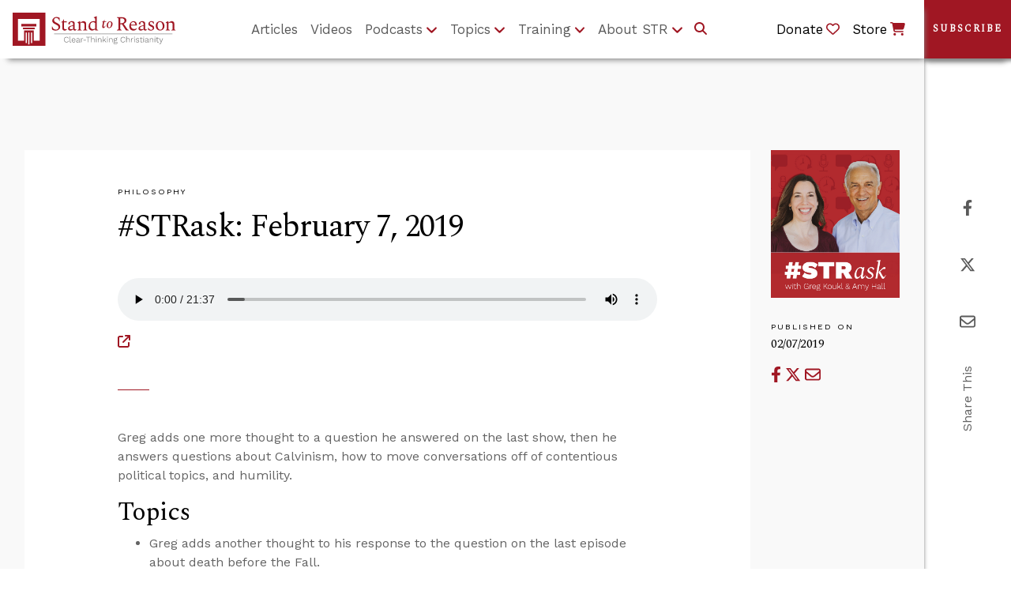

--- FILE ---
content_type: text/html;charset=UTF-8
request_url: https://www.str.org/w/-strask-february-7-2019?p_l_back_url=%2Fna%3Fq%3Dlinks-mentioned-on-the-7-01-14-show%26category%3D35254%26category%3D35244%26category%3D35248%26category%3D35256%26category%3D35245%26category%3D35252%26delta%3D5%26start%3D6
body_size: 18877
content:
































	
		
			<!DOCTYPE html>




























































<html
	class="ltr"
	  dir="ltr"
	  lang="en-US">

<head>
	<title>#STRask: February 7, 2019</title>
	<!-- Ver. 20240403 -->

	<meta content="initial-scale=1.0, width=device-width" name="viewport" />

	<!-- Open Graph Content for article pages for Social Media -->

	<!-- Do not include og images if the layout page includes single-display-page e.g /article-single-display-page -->

	<!-- Current Layout URL: /podcast-single-display-page -->


	<link rel="alternate" type="application/rss+xml" title="Subscribe to STR Articles" href="https://www.str.org/article-feed/-/journal/rss/20123/264695" />

	<!-- Theme Color -->

	<meta name="theme-color" content="#A01723"><meta name="apple-mobile-web-app-status-bar-style" content="#A01723">

	<!-- Google fonts (don't seem to work with Theme Generator build system, so linking manually here) -->

	<link rel="stylesheet" href="https://fonts.googleapis.com/css?family=Spectral">
	<link rel="stylesheet" href="https://fonts.googleapis.com/css?family=Work+Sans">
































<meta content="text/html; charset=UTF-8" http-equiv="content-type" />









<meta content="Greg adds one more thought to a question he answered on the last show, then he answers questions about Calvinism, how to move conversations off of contentious political topics, and humility." lang="en-US" name="description" /><meta content="podcast,philosophy,#strask" lang="en-US" name="keywords" />


<script type="importmap">{"imports":{"@clayui/breadcrumb":"/o/frontend-taglib-clay/__liferay__/exports/@clayui$breadcrumb.js","react-dom":"/o/frontend-js-react-web/__liferay__/exports/react-dom.js","@clayui/charts":"/o/frontend-taglib-clay/__liferay__/exports/@clayui$charts.js","@clayui/empty-state":"/o/frontend-taglib-clay/__liferay__/exports/@clayui$empty-state.js","@clayui/navigation-bar":"/o/frontend-taglib-clay/__liferay__/exports/@clayui$navigation-bar.js","react":"/o/frontend-js-react-web/__liferay__/exports/react.js","react-dom-16":"/o/frontend-js-react-web/__liferay__/exports/react-dom-16.js","@clayui/icon":"/o/frontend-taglib-clay/__liferay__/exports/@clayui$icon.js","@clayui/table":"/o/frontend-taglib-clay/__liferay__/exports/@clayui$table.js","@clayui/slider":"/o/frontend-taglib-clay/__liferay__/exports/@clayui$slider.js","@clayui/multi-select":"/o/frontend-taglib-clay/__liferay__/exports/@clayui$multi-select.js","@clayui/nav":"/o/frontend-taglib-clay/__liferay__/exports/@clayui$nav.js","@clayui/provider":"/o/frontend-taglib-clay/__liferay__/exports/@clayui$provider.js","@clayui/panel":"/o/frontend-taglib-clay/__liferay__/exports/@clayui$panel.js","@clayui/list":"/o/frontend-taglib-clay/__liferay__/exports/@clayui$list.js","@clayui/date-picker":"/o/frontend-taglib-clay/__liferay__/exports/@clayui$date-picker.js","@clayui/label":"/o/frontend-taglib-clay/__liferay__/exports/@clayui$label.js","@liferay/frontend-js-api/data-set":"/o/frontend-js-dependencies-web/__liferay__/exports/@liferay$js-api$data-set.js","@clayui/core":"/o/frontend-taglib-clay/__liferay__/exports/@clayui$core.js","@clayui/pagination-bar":"/o/frontend-taglib-clay/__liferay__/exports/@clayui$pagination-bar.js","@clayui/layout":"/o/frontend-taglib-clay/__liferay__/exports/@clayui$layout.js","@clayui/multi-step-nav":"/o/frontend-taglib-clay/__liferay__/exports/@clayui$multi-step-nav.js","@liferay/frontend-js-api":"/o/frontend-js-dependencies-web/__liferay__/exports/@liferay$js-api.js","@clayui/toolbar":"/o/frontend-taglib-clay/__liferay__/exports/@clayui$toolbar.js","@clayui/badge":"/o/frontend-taglib-clay/__liferay__/exports/@clayui$badge.js","react-dom-18":"/o/frontend-js-react-web/__liferay__/exports/react-dom-18.js","@clayui/link":"/o/frontend-taglib-clay/__liferay__/exports/@clayui$link.js","@clayui/card":"/o/frontend-taglib-clay/__liferay__/exports/@clayui$card.js","@clayui/tooltip":"/o/frontend-taglib-clay/__liferay__/exports/@clayui$tooltip.js","@clayui/button":"/o/frontend-taglib-clay/__liferay__/exports/@clayui$button.js","@clayui/tabs":"/o/frontend-taglib-clay/__liferay__/exports/@clayui$tabs.js","@clayui/sticker":"/o/frontend-taglib-clay/__liferay__/exports/@clayui$sticker.js","@clayui/form":"/o/frontend-taglib-clay/__liferay__/exports/@clayui$form.js","@clayui/popover":"/o/frontend-taglib-clay/__liferay__/exports/@clayui$popover.js","@clayui/shared":"/o/frontend-taglib-clay/__liferay__/exports/@clayui$shared.js","@clayui/localized-input":"/o/frontend-taglib-clay/__liferay__/exports/@clayui$localized-input.js","@clayui/modal":"/o/frontend-taglib-clay/__liferay__/exports/@clayui$modal.js","@clayui/color-picker":"/o/frontend-taglib-clay/__liferay__/exports/@clayui$color-picker.js","@clayui/pagination":"/o/frontend-taglib-clay/__liferay__/exports/@clayui$pagination.js","@clayui/autocomplete":"/o/frontend-taglib-clay/__liferay__/exports/@clayui$autocomplete.js","@clayui/management-toolbar":"/o/frontend-taglib-clay/__liferay__/exports/@clayui$management-toolbar.js","@clayui/time-picker":"/o/frontend-taglib-clay/__liferay__/exports/@clayui$time-picker.js","@clayui/upper-toolbar":"/o/frontend-taglib-clay/__liferay__/exports/@clayui$upper-toolbar.js","@clayui/loading-indicator":"/o/frontend-taglib-clay/__liferay__/exports/@clayui$loading-indicator.js","@clayui/drop-down":"/o/frontend-taglib-clay/__liferay__/exports/@clayui$drop-down.js","@clayui/data-provider":"/o/frontend-taglib-clay/__liferay__/exports/@clayui$data-provider.js","@liferay/language/":"/o/js/language/","@clayui/css":"/o/frontend-taglib-clay/__liferay__/exports/@clayui$css.js","@clayui/alert":"/o/frontend-taglib-clay/__liferay__/exports/@clayui$alert.js","@clayui/progress-bar":"/o/frontend-taglib-clay/__liferay__/exports/@clayui$progress-bar.js","react-16":"/o/frontend-js-react-web/__liferay__/exports/react-16.js","react-18":"/o/frontend-js-react-web/__liferay__/exports/react-18.js"},"scopes":{}}</script><script data-senna-track="temporary">var Liferay = window.Liferay || {};Liferay.Icons = Liferay.Icons || {};Liferay.Icons.controlPanelSpritemap = 'https://www.str.org/o/admin-theme/images/clay/icons.svg'; Liferay.Icons.spritemap = 'https://www.str.org/o/str-theme/images/clay/icons.svg';</script>
<script data-senna-track="permanent" type="text/javascript">window.Liferay = window.Liferay || {}; window.Liferay.CSP = {nonce: ''};</script>
<script data-senna-track="permanent" src="/combo?browserId=chrome&minifierType=js&languageId=en_US&t=1768420987669&/o/frontend-js-jquery-web/jquery/jquery.min.js&/o/frontend-js-jquery-web/jquery/init.js&/o/frontend-js-jquery-web/jquery/ajax.js&/o/frontend-js-jquery-web/jquery/bootstrap.bundle.min.js&/o/frontend-js-jquery-web/jquery/collapsible_search.js&/o/frontend-js-jquery-web/jquery/fm.js&/o/frontend-js-jquery-web/jquery/form.js&/o/frontend-js-jquery-web/jquery/popper.min.js&/o/frontend-js-jquery-web/jquery/side_navigation.js" type="text/javascript"></script>
<link data-senna-track="temporary" href="https://www.str.org/w/-strask-february-7-2019" rel="canonical" />
<link data-senna-track="temporary" href="https://www.str.org/w/-strask-february-7-2019" hreflang="en-US" rel="alternate" />
<link data-senna-track="temporary" href="https://www.str.org/w/-strask-february-7-2019" hreflang="x-default" rel="alternate" />
<meta property="og:description" content="Greg adds one more thought to a question he answered on the last show, then he answers questions about Calvinism, how to move conversations off of contentious political topics, and humility.">
<meta property="og:locale" content="en_US">
<meta property="og:locale:alternate" content="en_US">
<meta property="og:site_name" content="Stand to Reason">
<meta property="og:title" content="#STRask: February 7, 2019">
<meta property="og:type" content="website">
<meta property="og:url" content="https://www.str.org/w/-strask-february-7-2019">
<meta property="og:image" content="https://www.str.org/documents/20123/274655/audio_2.jpg/70849267-44a7-6b26-149b-086e127f99a2?version=1.0&amp;t=1587517666660&amp;download=true">

<meta property="og:image:secure_url" content="https://www.str.org/documents/20123/274655/audio_2.jpg/70849267-44a7-6b26-149b-086e127f99a2?version=1.0&amp;t=1587517666660&amp;download=true">
<meta property="og:image:url" content="https://www.str.org/documents/20123/274655/audio_2.jpg/70849267-44a7-6b26-149b-086e127f99a2?version=1.0&amp;t=1587517666660&amp;download=true">


<link href="https://www.str.org/o/str-theme/images/favicon.ico" rel="apple-touch-icon" />
<link href="https://www.str.org/o/str-theme/images/favicon.ico" rel="icon" />



<link class="lfr-css-file" data-senna-track="temporary" href="https://www.str.org/o/str-theme/css/clay.css?browserId=chrome&amp;themeId=strtheme_WAR_strtheme&amp;minifierType=css&amp;languageId=en_US&amp;t=1768420992000" id="liferayAUICSS" rel="stylesheet" type="text/css" />









	<link href="/combo?browserId=chrome&amp;minifierType=css&amp;themeId=strtheme_WAR_strtheme&amp;languageId=en_US&amp;com_liferay_portal_search_web_portlet_SearchPortlet:%2Fo%2Fportal-search-web%2Fcss%2Fmain.css&amp;com_liferay_product_navigation_product_menu_web_portlet_ProductMenuPortlet:%2Fo%2Fproduct-navigation-product-menu-web%2Fcss%2Fmain.css&amp;com_liferay_product_navigation_user_personal_bar_web_portlet_ProductNavigationUserPersonalBarPortlet:%2Fo%2Fproduct-navigation-user-personal-bar-web%2Fcss%2Fmain.css&amp;com_liferay_site_navigation_menu_web_portlet_SiteNavigationMenuPortlet:%2Fo%2Fsite-navigation-menu-web%2Fcss%2Fmain.css&amp;t=1768420992000" rel="stylesheet" type="text/css"
 data-senna-track="temporary" id="212ba2e2" />








<script type="text/javascript" data-senna-track="temporary">
	// <![CDATA[
		var Liferay = Liferay || {};

		Liferay.Browser = {
			acceptsGzip: function () {
				return true;
			},

			

			getMajorVersion: function () {
				return 131.0;
			},

			getRevision: function () {
				return '537.36';
			},
			getVersion: function () {
				return '131.0';
			},

			

			isAir: function () {
				return false;
			},
			isChrome: function () {
				return true;
			},
			isEdge: function () {
				return false;
			},
			isFirefox: function () {
				return false;
			},
			isGecko: function () {
				return true;
			},
			isIe: function () {
				return false;
			},
			isIphone: function () {
				return false;
			},
			isLinux: function () {
				return false;
			},
			isMac: function () {
				return true;
			},
			isMobile: function () {
				return false;
			},
			isMozilla: function () {
				return false;
			},
			isOpera: function () {
				return false;
			},
			isRtf: function () {
				return true;
			},
			isSafari: function () {
				return true;
			},
			isSun: function () {
				return false;
			},
			isWebKit: function () {
				return true;
			},
			isWindows: function () {
				return false;
			}
		};

		Liferay.Data = Liferay.Data || {};

		Liferay.Data.ICONS_INLINE_SVG = true;

		Liferay.Data.NAV_SELECTOR = '#navigation';

		Liferay.Data.NAV_SELECTOR_MOBILE = '#navigationCollapse';

		Liferay.Data.isCustomizationView = function () {
			return false;
		};

		Liferay.Data.notices = [
			
		];

		(function () {
			var available = {};

			var direction = {};

			

				available['en_US'] = 'English\x20\x28United\x20States\x29';
				direction['en_US'] = 'ltr';

			

			let _cache = {};

			if (Liferay && Liferay.Language && Liferay.Language._cache) {
				_cache = Liferay.Language._cache;
			}

			Liferay.Language = {
				_cache,
				available,
				direction,
				get: function(key) {
					let value = Liferay.Language._cache[key];

					if (value === undefined) {
						value = key;
					}

					return value;
				}
			};
		})();

		var featureFlags = {"LPD-10964":false,"LPD-37927":false,"LPD-10889":false,"LPS-193884":false,"LPD-30371":false,"LPD-36719":true,"LPD-11131":true,"LPS-178642":false,"LPS-193005":false,"LPD-31789":false,"LPD-10562":false,"LPD-11212":false,"COMMERCE-8087":false,"LPD-39304":true,"LPD-13311":true,"LRAC-10757":false,"LPD-35941":false,"LPS-180090":false,"LPS-178052":false,"LPD-21414":false,"LPS-185892":false,"LPS-186620":false,"LPD-40533":true,"LPD-40534":true,"LPS-184404":false,"LPD-40530":true,"LPD-20640":false,"LPS-198183":false,"LPD-38869":false,"LPD-35678":false,"LPD-6378":false,"LPS-153714":false,"LPD-11848":false,"LPS-170670":false,"LPD-7822":false,"LPS-169981":false,"LPD-21926":false,"LPS-177027":false,"LPD-37531":false,"LPD-11003":false,"LPD-36446":false,"LPD-39437":false,"LPS-135430":false,"LPD-20556":true,"LPS-134060":false,"LPS-164563":false,"LPD-32050":false,"LPS-122920":false,"LPS-199086":false,"LPD-35128":false,"LPD-10588":false,"LPD-13778":true,"LPD-11313":false,"LPD-6368":false,"LPD-34594":false,"LPS-202104":false,"LPD-19955":false,"LPD-35443":false,"LPD-39967":false,"LPD-11235":false,"LPD-11232":false,"LPS-196935":true,"LPD-43542":false,"LPS-176691":false,"LPS-197909":false,"LPD-29516":false,"COMMERCE-8949":false,"LPD-11228":false,"LPS-153813":false,"LPD-17809":false,"COMMERCE-13024":false,"LPS-165482":false,"LPS-193551":false,"LPS-197477":false,"LPS-174816":false,"LPS-186360":false,"LPD-30204":false,"LPD-32867":false,"LPS-153332":false,"LPD-35013":true,"LPS-179669":false,"LPS-174417":false,"LPD-44091":true,"LPD-31212":false,"LPD-18221":false,"LPS-155284":false,"LRAC-15017":false,"LPD-19870":false,"LPS-200108":false,"LPD-20131":false,"LPS-159643":false,"LPS-129412":false,"LPS-169837":false,"LPD-20379":false};

		Liferay.FeatureFlags = Object.keys(featureFlags).reduce(
			(acc, key) => ({
				...acc, [key]: featureFlags[key] === 'true' || featureFlags[key] === true
			}), {}
		);

		Liferay.PortletKeys = {
			DOCUMENT_LIBRARY: 'com_liferay_document_library_web_portlet_DLPortlet',
			DYNAMIC_DATA_MAPPING: 'com_liferay_dynamic_data_mapping_web_portlet_DDMPortlet',
			ITEM_SELECTOR: 'com_liferay_item_selector_web_portlet_ItemSelectorPortlet'
		};

		Liferay.PropsValues = {
			JAVASCRIPT_SINGLE_PAGE_APPLICATION_TIMEOUT: 0,
			UPLOAD_SERVLET_REQUEST_IMPL_MAX_SIZE: 460800
		};

		Liferay.ThemeDisplay = {

			

			
				getLayoutId: function () {
					return '67';
				},

				

				getLayoutRelativeControlPanelURL: function () {
					return '/group/guest/~/control_panel/manage';
				},

				getLayoutRelativeURL: function () {
					return '/w/-strask-february-7-2019';
				},
				getLayoutURL: function () {
					return '/w/-strask-february-7-2019';
				},
				getParentLayoutId: function () {
					return '0';
				},
				isControlPanel: function () {
					return false;
				},
				isPrivateLayout: function () {
					return 'false';
				},
				isVirtualLayout: function () {
					return false;
				},
			

			getBCP47LanguageId: function () {
				return 'en-US';
			},
			getCanonicalURL: function () {

				

				return 'https\x3a\x2f\x2fwww\x2estr\x2eorg\x2fw\x2f-strask-february-7-2019';
			},
			getCDNBaseURL: function () {
				return 'https://www.str.org';
			},
			getCDNDynamicResourcesHost: function () {
				return '';
			},
			getCDNHost: function () {
				return '';
			},
			getCompanyGroupId: function () {
				return '20127';
			},
			getCompanyId: function () {
				return '20101';
			},
			getDefaultLanguageId: function () {
				return 'en_US';
			},
			getDoAsUserIdEncoded: function () {
				return '';
			},
			getLanguageId: function () {
				return 'en_US';
			},
			getParentGroupId: function () {
				return '20123';
			},
			getPathContext: function () {
				return '';
			},
			getPathImage: function () {
				return '/image';
			},
			getPathJavaScript: function () {
				return '/o/frontend-js-web';
			},
			getPathMain: function () {
				return '/c';
			},
			getPathThemeImages: function () {
				return 'https://www.str.org/o/str-theme/images';
			},
			getPathThemeRoot: function () {
				return '/o/str-theme';
			},
			getPlid: function () {
				return '126';
			},
			getPortalURL: function () {
				return 'https://www.str.org';
			},
			getRealUserId: function () {
				return '20105';
			},
			getRemoteAddr: function () {
				return '18.117.121.47';
			},
			getRemoteHost: function () {
				return '18.117.121.47';
			},
			getScopeGroupId: function () {
				return '20123';
			},
			getScopeGroupIdOrLiveGroupId: function () {
				return '20123';
			},
			getSessionId: function () {
				return '';
			},
			getSiteAdminURL: function () {
				return 'https://www.str.org/group/guest/~/control_panel/manage?p_p_lifecycle=0&p_p_state=maximized&p_p_mode=view';
			},
			getSiteGroupId: function () {
				return '20123';
			},
			getTimeZone: function() {
				return 'UTC';
			},
			getURLControlPanel: function() {
				return '/group/control_panel?refererPlid=126';
			},
			getURLHome: function () {
				return 'https\x3a\x2f\x2fwww\x2estr\x2eorg\x2fweb\x2fguest';
			},
			getUserEmailAddress: function () {
				return '';
			},
			getUserId: function () {
				return '20105';
			},
			getUserName: function () {
				return '';
			},
			isAddSessionIdToURL: function () {
				return false;
			},
			isImpersonated: function () {
				return false;
			},
			isSignedIn: function () {
				return false;
			},

			isStagedPortlet: function () {
				
					
						return false;
					
				
			},

			isStateExclusive: function () {
				return false;
			},
			isStateMaximized: function () {
				return false;
			},
			isStatePopUp: function () {
				return false;
			}
		};

		var themeDisplay = Liferay.ThemeDisplay;

		Liferay.AUI = {

			

			getCombine: function () {
				return true;
			},
			getComboPath: function () {
				return '/combo/?browserId=chrome&minifierType=&languageId=en_US&t=1768420959877&';
			},
			getDateFormat: function () {
				return '%m/%d/%Y';
			},
			getEditorCKEditorPath: function () {
				return '/o/frontend-editor-ckeditor-web';
			},
			getFilter: function () {
				var filter = 'raw';

				
					
						filter = 'min';
					
					

				return filter;
			},
			getFilterConfig: function () {
				var instance = this;

				var filterConfig = null;

				if (!instance.getCombine()) {
					filterConfig = {
						replaceStr: '.js' + instance.getStaticResourceURLParams(),
						searchExp: '\\.js$'
					};
				}

				return filterConfig;
			},
			getJavaScriptRootPath: function () {
				return '/o/frontend-js-web';
			},
			getPortletRootPath: function () {
				return '/html/portlet';
			},
			getStaticResourceURLParams: function () {
				return '?browserId=chrome&minifierType=&languageId=en_US&t=1768420959877';
			}
		};

		Liferay.authToken = '573eS2oR';

		

		Liferay.currentURL = '\x2fw\x2f-strask-february-7-2019\x3fp_l_back_url\x3d\x252Fna\x253Fq\x253Dlinks-mentioned-on-the-7-01-14-show\x2526category\x253D35254\x2526category\x253D35244\x2526category\x253D35248\x2526category\x253D35256\x2526category\x253D35245\x2526category\x253D35252\x2526delta\x253D5\x2526start\x253D6';
		Liferay.currentURLEncoded = '\x252Fw\x252F-strask-february-7-2019\x253Fp_l_back_url\x253D\x25252Fna\x25253Fq\x25253Dlinks-mentioned-on-the-7-01-14-show\x252526category\x25253D35254\x252526category\x25253D35244\x252526category\x25253D35248\x252526category\x25253D35256\x252526category\x25253D35245\x252526category\x25253D35252\x252526delta\x25253D5\x252526start\x25253D6';
	// ]]>
</script>

<script data-senna-track="temporary" type="text/javascript">window.__CONFIG__= {basePath: '',combine: true, defaultURLParams: null, explainResolutions: false, exposeGlobal: false, logLevel: 'warn', moduleType: 'module', namespace:'Liferay', nonce: '', reportMismatchedAnonymousModules: 'warn', resolvePath: '/o/js_resolve_modules', url: '/combo/?browserId=chrome&minifierType=js&languageId=en_US&t=1768420959877&', waitTimeout: 60000};</script><script data-senna-track="permanent" src="/o/frontend-js-loader-modules-extender/loader.js?&mac=9WaMmhziBCkScHZwrrVcOR7VZF4=&browserId=chrome&languageId=en_US&minifierType=js" type="text/javascript"></script><script data-senna-track="permanent" src="/combo?browserId=chrome&minifierType=js&languageId=en_US&t=1768420959877&/o/frontend-js-aui-web/aui/aui/aui-min.js&/o/frontend-js-aui-web/liferay/modules.js&/o/frontend-js-aui-web/liferay/aui_sandbox.js&/o/frontend-js-aui-web/aui/attribute-base/attribute-base-min.js&/o/frontend-js-aui-web/aui/attribute-complex/attribute-complex-min.js&/o/frontend-js-aui-web/aui/attribute-core/attribute-core-min.js&/o/frontend-js-aui-web/aui/attribute-observable/attribute-observable-min.js&/o/frontend-js-aui-web/aui/attribute-extras/attribute-extras-min.js&/o/frontend-js-aui-web/aui/event-custom-base/event-custom-base-min.js&/o/frontend-js-aui-web/aui/event-custom-complex/event-custom-complex-min.js&/o/frontend-js-aui-web/aui/oop/oop-min.js&/o/frontend-js-aui-web/aui/aui-base-lang/aui-base-lang-min.js&/o/frontend-js-aui-web/liferay/dependency.js&/o/frontend-js-aui-web/liferay/util.js&/o/frontend-js-web/liferay/dom_task_runner.js&/o/frontend-js-web/liferay/events.js&/o/frontend-js-web/liferay/lazy_load.js&/o/frontend-js-web/liferay/liferay.js&/o/frontend-js-web/liferay/global.bundle.js&/o/frontend-js-web/liferay/portlet.js&/o/frontend-js-web/liferay/workflow.js&/o/oauth2-provider-web/js/liferay.js" type="text/javascript"></script>
<script data-senna-track="temporary" type="text/javascript">window.Liferay = Liferay || {}; window.Liferay.OAuth2 = {getAuthorizeURL: function() {return 'https://www.str.org/o/oauth2/authorize';}, getBuiltInRedirectURL: function() {return 'https://www.str.org/o/oauth2/redirect';}, getIntrospectURL: function() { return 'https://www.str.org/o/oauth2/introspect';}, getTokenURL: function() {return 'https://www.str.org/o/oauth2/token';}, getUserAgentApplication: function(externalReferenceCode) {return Liferay.OAuth2._userAgentApplications[externalReferenceCode];}, _userAgentApplications: {}}</script><script data-senna-track="temporary" type="text/javascript">try {var MODULE_MAIN='dynamic-data-mapping-web@5.0.115/index';var MODULE_PATH='/o/dynamic-data-mapping-web';/**
 * SPDX-FileCopyrightText: (c) 2000 Liferay, Inc. https://liferay.com
 * SPDX-License-Identifier: LGPL-2.1-or-later OR LicenseRef-Liferay-DXP-EULA-2.0.0-2023-06
 */

(function () {
	const LiferayAUI = Liferay.AUI;

	AUI().applyConfig({
		groups: {
			ddm: {
				base: MODULE_PATH + '/js/legacy/',
				combine: Liferay.AUI.getCombine(),
				filter: LiferayAUI.getFilterConfig(),
				modules: {
					'liferay-ddm-form': {
						path: 'ddm_form.js',
						requires: [
							'aui-base',
							'aui-datatable',
							'aui-datatype',
							'aui-image-viewer',
							'aui-parse-content',
							'aui-set',
							'aui-sortable-list',
							'json',
							'liferay-form',
							'liferay-map-base',
							'liferay-translation-manager',
							'liferay-util-window',
						],
					},
					'liferay-portlet-dynamic-data-mapping': {
						condition: {
							trigger: 'liferay-document-library',
						},
						path: 'main.js',
						requires: [
							'arraysort',
							'aui-form-builder-deprecated',
							'aui-form-validator',
							'aui-map',
							'aui-text-unicode',
							'json',
							'liferay-menu',
							'liferay-translation-manager',
							'liferay-util-window',
							'text',
						],
					},
					'liferay-portlet-dynamic-data-mapping-custom-fields': {
						condition: {
							trigger: 'liferay-document-library',
						},
						path: 'custom_fields.js',
						requires: ['liferay-portlet-dynamic-data-mapping'],
					},
				},
				root: MODULE_PATH + '/js/legacy/',
			},
		},
	});
})();
} catch(error) {console.error(error);}try {var MODULE_MAIN='portal-search-web@6.0.148/index';var MODULE_PATH='/o/portal-search-web';/**
 * SPDX-FileCopyrightText: (c) 2000 Liferay, Inc. https://liferay.com
 * SPDX-License-Identifier: LGPL-2.1-or-later OR LicenseRef-Liferay-DXP-EULA-2.0.0-2023-06
 */

(function () {
	AUI().applyConfig({
		groups: {
			search: {
				base: MODULE_PATH + '/js/',
				combine: Liferay.AUI.getCombine(),
				filter: Liferay.AUI.getFilterConfig(),
				modules: {
					'liferay-search-custom-range-facet': {
						path: 'custom_range_facet.js',
						requires: ['aui-form-validator'],
					},
				},
				root: MODULE_PATH + '/js/',
			},
		},
	});
})();
} catch(error) {console.error(error);}try {var MODULE_MAIN='contacts-web@5.0.65/index';var MODULE_PATH='/o/contacts-web';/**
 * SPDX-FileCopyrightText: (c) 2000 Liferay, Inc. https://liferay.com
 * SPDX-License-Identifier: LGPL-2.1-or-later OR LicenseRef-Liferay-DXP-EULA-2.0.0-2023-06
 */

(function () {
	AUI().applyConfig({
		groups: {
			contactscenter: {
				base: MODULE_PATH + '/js/legacy/',
				combine: Liferay.AUI.getCombine(),
				filter: Liferay.AUI.getFilterConfig(),
				modules: {
					'liferay-contacts-center': {
						path: 'main.js',
						requires: [
							'aui-io-plugin-deprecated',
							'aui-toolbar',
							'autocomplete-base',
							'datasource-io',
							'json-parse',
							'liferay-portlet-base',
							'liferay-util-window',
						],
					},
				},
				root: MODULE_PATH + '/js/legacy/',
			},
		},
	});
})();
} catch(error) {console.error(error);}try {var MODULE_MAIN='frontend-editor-alloyeditor-web@5.0.56/index';var MODULE_PATH='/o/frontend-editor-alloyeditor-web';/**
 * SPDX-FileCopyrightText: (c) 2000 Liferay, Inc. https://liferay.com
 * SPDX-License-Identifier: LGPL-2.1-or-later OR LicenseRef-Liferay-DXP-EULA-2.0.0-2023-06
 */

(function () {
	AUI().applyConfig({
		groups: {
			alloyeditor: {
				base: MODULE_PATH + '/js/legacy/',
				combine: Liferay.AUI.getCombine(),
				filter: Liferay.AUI.getFilterConfig(),
				modules: {
					'liferay-alloy-editor': {
						path: 'alloyeditor.js',
						requires: [
							'aui-component',
							'liferay-portlet-base',
							'timers',
						],
					},
					'liferay-alloy-editor-source': {
						path: 'alloyeditor_source.js',
						requires: [
							'aui-debounce',
							'liferay-fullscreen-source-editor',
							'liferay-source-editor',
							'plugin',
						],
					},
				},
				root: MODULE_PATH + '/js/legacy/',
			},
		},
	});
})();
} catch(error) {console.error(error);}try {var MODULE_MAIN='calendar-web@5.0.105/index';var MODULE_PATH='/o/calendar-web';/**
 * SPDX-FileCopyrightText: (c) 2000 Liferay, Inc. https://liferay.com
 * SPDX-License-Identifier: LGPL-2.1-or-later OR LicenseRef-Liferay-DXP-EULA-2.0.0-2023-06
 */

(function () {
	AUI().applyConfig({
		groups: {
			calendar: {
				base: MODULE_PATH + '/js/legacy/',
				combine: Liferay.AUI.getCombine(),
				filter: Liferay.AUI.getFilterConfig(),
				modules: {
					'liferay-calendar-a11y': {
						path: 'calendar_a11y.js',
						requires: ['calendar'],
					},
					'liferay-calendar-container': {
						path: 'calendar_container.js',
						requires: [
							'aui-alert',
							'aui-base',
							'aui-component',
							'liferay-portlet-base',
						],
					},
					'liferay-calendar-date-picker-sanitizer': {
						path: 'date_picker_sanitizer.js',
						requires: ['aui-base'],
					},
					'liferay-calendar-interval-selector': {
						path: 'interval_selector.js',
						requires: ['aui-base', 'liferay-portlet-base'],
					},
					'liferay-calendar-interval-selector-scheduler-event-link': {
						path: 'interval_selector_scheduler_event_link.js',
						requires: ['aui-base', 'liferay-portlet-base'],
					},
					'liferay-calendar-list': {
						path: 'calendar_list.js',
						requires: [
							'aui-template-deprecated',
							'liferay-scheduler',
						],
					},
					'liferay-calendar-message-util': {
						path: 'message_util.js',
						requires: ['liferay-util-window'],
					},
					'liferay-calendar-recurrence-converter': {
						path: 'recurrence_converter.js',
						requires: [],
					},
					'liferay-calendar-recurrence-dialog': {
						path: 'recurrence.js',
						requires: [
							'aui-base',
							'liferay-calendar-recurrence-util',
						],
					},
					'liferay-calendar-recurrence-util': {
						path: 'recurrence_util.js',
						requires: ['aui-base', 'liferay-util-window'],
					},
					'liferay-calendar-reminders': {
						path: 'calendar_reminders.js',
						requires: ['aui-base'],
					},
					'liferay-calendar-remote-services': {
						path: 'remote_services.js',
						requires: [
							'aui-base',
							'aui-component',
							'liferay-calendar-util',
							'liferay-portlet-base',
						],
					},
					'liferay-calendar-session-listener': {
						path: 'session_listener.js',
						requires: ['aui-base', 'liferay-scheduler'],
					},
					'liferay-calendar-simple-color-picker': {
						path: 'simple_color_picker.js',
						requires: ['aui-base', 'aui-template-deprecated'],
					},
					'liferay-calendar-simple-menu': {
						path: 'simple_menu.js',
						requires: [
							'aui-base',
							'aui-template-deprecated',
							'event-outside',
							'event-touch',
							'widget-modality',
							'widget-position',
							'widget-position-align',
							'widget-position-constrain',
							'widget-stack',
							'widget-stdmod',
						],
					},
					'liferay-calendar-util': {
						path: 'calendar_util.js',
						requires: [
							'aui-datatype',
							'aui-io',
							'aui-scheduler',
							'aui-toolbar',
							'autocomplete',
							'autocomplete-highlighters',
						],
					},
					'liferay-scheduler': {
						path: 'scheduler.js',
						requires: [
							'async-queue',
							'aui-datatype',
							'aui-scheduler',
							'dd-plugin',
							'liferay-calendar-a11y',
							'liferay-calendar-message-util',
							'liferay-calendar-recurrence-converter',
							'liferay-calendar-recurrence-util',
							'liferay-calendar-util',
							'liferay-scheduler-event-recorder',
							'liferay-scheduler-models',
							'promise',
							'resize-plugin',
						],
					},
					'liferay-scheduler-event-recorder': {
						path: 'scheduler_event_recorder.js',
						requires: [
							'dd-plugin',
							'liferay-calendar-util',
							'resize-plugin',
						],
					},
					'liferay-scheduler-models': {
						path: 'scheduler_models.js',
						requires: [
							'aui-datatype',
							'dd-plugin',
							'liferay-calendar-util',
						],
					},
				},
				root: MODULE_PATH + '/js/legacy/',
			},
		},
	});
})();
} catch(error) {console.error(error);}try {var MODULE_MAIN='portal-workflow-kaleo-designer-web@5.0.146/index';var MODULE_PATH='/o/portal-workflow-kaleo-designer-web';/**
 * SPDX-FileCopyrightText: (c) 2000 Liferay, Inc. https://liferay.com
 * SPDX-License-Identifier: LGPL-2.1-or-later OR LicenseRef-Liferay-DXP-EULA-2.0.0-2023-06
 */

(function () {
	AUI().applyConfig({
		groups: {
			'kaleo-designer': {
				base: MODULE_PATH + '/designer/js/legacy/',
				combine: Liferay.AUI.getCombine(),
				filter: Liferay.AUI.getFilterConfig(),
				modules: {
					'liferay-kaleo-designer-autocomplete-util': {
						path: 'autocomplete_util.js',
						requires: ['autocomplete', 'autocomplete-highlighters'],
					},
					'liferay-kaleo-designer-definition-diagram-controller': {
						path: 'definition_diagram_controller.js',
						requires: [
							'liferay-kaleo-designer-field-normalizer',
							'liferay-kaleo-designer-utils',
						],
					},
					'liferay-kaleo-designer-dialogs': {
						path: 'dialogs.js',
						requires: ['liferay-util-window'],
					},
					'liferay-kaleo-designer-editors': {
						path: 'editors.js',
						requires: [
							'aui-ace-editor',
							'aui-ace-editor-mode-xml',
							'aui-base',
							'aui-datatype',
							'aui-node',
							'liferay-kaleo-designer-autocomplete-util',
							'liferay-kaleo-designer-utils',
						],
					},
					'liferay-kaleo-designer-field-normalizer': {
						path: 'field_normalizer.js',
						requires: ['liferay-kaleo-designer-remote-services'],
					},
					'liferay-kaleo-designer-nodes': {
						path: 'nodes.js',
						requires: [
							'aui-datatable',
							'aui-datatype',
							'aui-diagram-builder',
							'liferay-kaleo-designer-editors',
							'liferay-kaleo-designer-utils',
						],
					},
					'liferay-kaleo-designer-remote-services': {
						path: 'remote_services.js',
						requires: ['aui-io'],
					},
					'liferay-kaleo-designer-templates': {
						path: 'templates.js',
						requires: ['aui-tpl-snippets-deprecated'],
					},
					'liferay-kaleo-designer-utils': {
						path: 'utils.js',
						requires: [],
					},
					'liferay-kaleo-designer-xml-definition': {
						path: 'xml_definition.js',
						requires: [
							'aui-base',
							'aui-component',
							'dataschema-xml',
							'datatype-xml',
						],
					},
					'liferay-kaleo-designer-xml-definition-serializer': {
						path: 'xml_definition_serializer.js',
						requires: ['escape', 'liferay-kaleo-designer-xml-util'],
					},
					'liferay-kaleo-designer-xml-util': {
						path: 'xml_util.js',
						requires: ['aui-base'],
					},
					'liferay-portlet-kaleo-designer': {
						path: 'main.js',
						requires: [
							'aui-ace-editor',
							'aui-ace-editor-mode-xml',
							'aui-tpl-snippets-deprecated',
							'dataschema-xml',
							'datasource',
							'datatype-xml',
							'event-valuechange',
							'io-form',
							'liferay-kaleo-designer-autocomplete-util',
							'liferay-kaleo-designer-editors',
							'liferay-kaleo-designer-nodes',
							'liferay-kaleo-designer-remote-services',
							'liferay-kaleo-designer-utils',
							'liferay-kaleo-designer-xml-util',
							'liferay-util-window',
						],
					},
				},
				root: MODULE_PATH + '/designer/js/legacy/',
			},
		},
	});
})();
} catch(error) {console.error(error);}try {var MODULE_MAIN='staging-processes-web@5.0.65/index';var MODULE_PATH='/o/staging-processes-web';/**
 * SPDX-FileCopyrightText: (c) 2000 Liferay, Inc. https://liferay.com
 * SPDX-License-Identifier: LGPL-2.1-or-later OR LicenseRef-Liferay-DXP-EULA-2.0.0-2023-06
 */

(function () {
	AUI().applyConfig({
		groups: {
			stagingprocessesweb: {
				base: MODULE_PATH + '/js/legacy/',
				combine: Liferay.AUI.getCombine(),
				filter: Liferay.AUI.getFilterConfig(),
				modules: {
					'liferay-staging-processes-export-import': {
						path: 'main.js',
						requires: [
							'aui-datatype',
							'aui-dialog-iframe-deprecated',
							'aui-modal',
							'aui-parse-content',
							'aui-toggler',
							'liferay-portlet-base',
							'liferay-util-window',
						],
					},
				},
				root: MODULE_PATH + '/js/legacy/',
			},
		},
	});
})();
} catch(error) {console.error(error);}try {var MODULE_MAIN='@liferay/frontend-js-react-web@5.0.54/index';var MODULE_PATH='/o/frontend-js-react-web';/**
 * SPDX-FileCopyrightText: (c) 2000 Liferay, Inc. https://liferay.com
 * SPDX-License-Identifier: LGPL-2.1-or-later OR LicenseRef-Liferay-DXP-EULA-2.0.0-2023-06
 */

(function () {
	AUI().applyConfig({
		groups: {
			react: {

				// eslint-disable-next-line
				mainModule: MODULE_MAIN,
			},
		},
	});
})();
} catch(error) {console.error(error);}try {var MODULE_MAIN='@liferay/document-library-web@6.0.198/index';var MODULE_PATH='/o/document-library-web';/**
 * SPDX-FileCopyrightText: (c) 2000 Liferay, Inc. https://liferay.com
 * SPDX-License-Identifier: LGPL-2.1-or-later OR LicenseRef-Liferay-DXP-EULA-2.0.0-2023-06
 */

(function () {
	AUI().applyConfig({
		groups: {
			dl: {
				base: MODULE_PATH + '/js/legacy/',
				combine: Liferay.AUI.getCombine(),
				filter: Liferay.AUI.getFilterConfig(),
				modules: {
					'document-library-upload-component': {
						path: 'DocumentLibraryUpload.js',
						requires: [
							'aui-component',
							'aui-data-set-deprecated',
							'aui-overlay-manager-deprecated',
							'aui-overlay-mask-deprecated',
							'aui-parse-content',
							'aui-progressbar',
							'aui-template-deprecated',
							'liferay-search-container',
							'querystring-parse-simple',
							'uploader',
						],
					},
				},
				root: MODULE_PATH + '/js/legacy/',
			},
		},
	});
})();
} catch(error) {console.error(error);}try {var MODULE_MAIN='@liferay/frontend-js-state-web@1.0.30/index';var MODULE_PATH='/o/frontend-js-state-web';/**
 * SPDX-FileCopyrightText: (c) 2000 Liferay, Inc. https://liferay.com
 * SPDX-License-Identifier: LGPL-2.1-or-later OR LicenseRef-Liferay-DXP-EULA-2.0.0-2023-06
 */

(function () {
	AUI().applyConfig({
		groups: {
			state: {

				// eslint-disable-next-line
				mainModule: MODULE_MAIN,
			},
		},
	});
})();
} catch(error) {console.error(error);}try {var MODULE_MAIN='exportimport-web@5.0.100/index';var MODULE_PATH='/o/exportimport-web';/**
 * SPDX-FileCopyrightText: (c) 2000 Liferay, Inc. https://liferay.com
 * SPDX-License-Identifier: LGPL-2.1-or-later OR LicenseRef-Liferay-DXP-EULA-2.0.0-2023-06
 */

(function () {
	AUI().applyConfig({
		groups: {
			exportimportweb: {
				base: MODULE_PATH + '/js/legacy/',
				combine: Liferay.AUI.getCombine(),
				filter: Liferay.AUI.getFilterConfig(),
				modules: {
					'liferay-export-import-export-import': {
						path: 'main.js',
						requires: [
							'aui-datatype',
							'aui-dialog-iframe-deprecated',
							'aui-modal',
							'aui-parse-content',
							'aui-toggler',
							'liferay-portlet-base',
							'liferay-util-window',
						],
					},
				},
				root: MODULE_PATH + '/js/legacy/',
			},
		},
	});
})();
} catch(error) {console.error(error);}try {var MODULE_MAIN='frontend-js-components-web@2.0.80/index';var MODULE_PATH='/o/frontend-js-components-web';/**
 * SPDX-FileCopyrightText: (c) 2000 Liferay, Inc. https://liferay.com
 * SPDX-License-Identifier: LGPL-2.1-or-later OR LicenseRef-Liferay-DXP-EULA-2.0.0-2023-06
 */

(function () {
	AUI().applyConfig({
		groups: {
			components: {

				// eslint-disable-next-line
				mainModule: MODULE_MAIN,
			},
		},
	});
})();
} catch(error) {console.error(error);}</script>




<script type="text/javascript" data-senna-track="temporary">
	// <![CDATA[
		
			
				
		

		
	// ]]>
</script>





	
		

			

			
		
		



	
		

			

			
		
		



	
		

			

			
		
	












	



















<link class="lfr-css-file" data-senna-track="temporary" href="https://www.str.org/o/str-theme/css/main.css?browserId=chrome&amp;themeId=strtheme_WAR_strtheme&amp;minifierType=css&amp;languageId=en_US&amp;t=1768420992000" id="liferayThemeCSS" rel="stylesheet" type="text/css" />








	<style data-senna-track="senna" type="text/css">

		

			

		

			

				

					

#p_p_id_com_liferay_asset_publisher_web_portlet_RelatedAssetsPortlet_INSTANCE_b9xFIOVpO6v7_ .portlet-content {

}




				

			

		

			

		

			

		

			

		

			

		

			

		

			

		

			

		

			

		

			

		

			

		

	</style>


<style data-senna-track="temporary" type="text/css">
</style>
<script data-senna-track="permanent" src="https://www.str.org/combo?browserId=chrome&minifierType=js&languageId=en_US&t=1768420952560&/o/product-experience-manager-theme-contributor/js/JS.js&/o/product-experience-manager-theme-contributor/js/liferay-usage-events.js" type = "text/javascript"></script>
<link data-senna-track="permanent" href="/o/frontend-js-aui-web/alloy_ui.css?&mac=favIEq7hPo8AEd6k+N5OVADEEls=&browserId=chrome&languageId=en_US&minifierType=css&themeId=strtheme_WAR_strtheme" rel="stylesheet"></link>
<link data-senna-track="temporary" href="/o/layout-common-styles/main.css?plid=126&segmentsExperienceId=1067923&t=1763497306667" rel="stylesheet" type="text/css"><script type="text/javascript">
Liferay.on(
	'ddmFieldBlur', function(event) {
		if (window.Analytics) {
			Analytics.send(
				'fieldBlurred',
				'Form',
				{
					fieldName: event.fieldName,
					focusDuration: event.focusDuration,
					formId: event.formId,
					formPageTitle: event.formPageTitle,
					page: event.page,
					title: event.title
				}
			);
		}
	}
);

Liferay.on(
	'ddmFieldFocus', function(event) {
		if (window.Analytics) {
			Analytics.send(
				'fieldFocused',
				'Form',
				{
					fieldName: event.fieldName,
					formId: event.formId,
					formPageTitle: event.formPageTitle,
					page: event.page,
					title:event.title
				}
			);
		}
	}
);

Liferay.on(
	'ddmFormPageShow', function(event) {
		if (window.Analytics) {
			Analytics.send(
				'pageViewed',
				'Form',
				{
					formId: event.formId,
					formPageTitle: event.formPageTitle,
					page: event.page,
					title: event.title
				}
			);
		}
	}
);

Liferay.on(
	'ddmFormSubmit', function(event) {
		if (window.Analytics) {
			Analytics.send(
				'formSubmitted',
				'Form',
				{
					formId: event.formId,
					title: event.title
				}
			);
		}
	}
);

Liferay.on(
	'ddmFormView', function(event) {
		if (window.Analytics) {
			Analytics.send(
				'formViewed',
				'Form',
				{
					formId: event.formId,
					title: event.title
				}
			);
		}
	}
);

</script><script>

</script>















<script type="text/javascript" data-senna-track="temporary">
	if (window.Analytics) {
		window._com_liferay_document_library_analytics_isViewFileEntry = false;
	}
</script>























	<script src="https://www.str.org/documents/20123/294185/str-fa-icons.js"></script>

	<!-- Global site tag (gtag.js) - Google Analytics 4 -->

	<script async src="https://www.googletagmanager.com/gtag/js?id=G-SZWC6VW6F3"></script>
	<script>
	  window.dataLayer = window.dataLayer || [];
	  function gtag(){dataLayer.push(arguments);}
	  gtag('js', new Date());
	  gtag('config', 'G-SZWC6VW6F3');
	</script>

	<!-- Facebook Pixel Code -->

	<script>
	!function(f,b,e,v,n,t,s)
	{if(f.fbq)return;n=f.fbq=function(){n.callMethod?
	n.callMethod.apply(n,arguments):n.queue.push(arguments)};
	if(!f._fbq)f._fbq=n;n.push=n;n.loaded=!0;n.version='2.0';
	n.queue=[];t=b.createElement(e);t.async=!0;
	t.src=v;s=b.getElementsByTagName(e)[0];
	s.parentNode.insertBefore(t,s)}(window, document,'script',
	'https://connect.facebook.net/en_US/fbevents.js');
	fbq('init', '1376421549649989');
	fbq('track', 'PageView');
	</script>

	<noscript>
	  <img height="1" width="1" style="display:none" src="https://www.facebook.com/tr?id=512015480030233&ev=PageView&noscript=1" />
	  <img height="1" width="1" style="display:none" src="https://www.facebook.com/tr?id=1376421549649989&ev=PageView&noscript=1" />
	</noscript>
	<!-- End Facebook Pixel Code -->

	<meta name="facebook-domain-verification" content="0bg01i4samaf34ejhoreeofom22o8z" />

	<!-- Twitter universal website tag code -->

	<script>
	  !function(e,t,n,s,u,a){e.twq||(s=e.twq=function(){s.exe?s.exe.apply(s,arguments):s.queue.push(arguments);
	  },s.version='1.1',s.queue=[],u=t.createElement(n),u.async=!0,u.src='//static.ads-twitter.com/uwt.js',
	  a=t.getElementsByTagName(n)[0],a.parentNode.insertBefore(u,a))}(window,document,'script');
	  // Twitter Pixel ID and Standard Event data below
	  twq('init','o7n7n');
	  twq('track','PageView');
	</script>
	<!-- End Twitter universal website tag code -->

</head>

<body class="chrome controls-visible  yui3-skin-sam guest-site signed-out public-page site">














































	<nav aria-label="Quick Links" class="bg-dark cadmin quick-access-nav text-center text-white" id="npfp_quickAccessNav">
		
			
				<a class="d-block p-2 sr-only sr-only-focusable text-reset" href="#main-content">
		Skip to Main Content
	</a>
			
			
	</nav>










































































<!-- Liferay User Personal Bar - Not used -->

<!--
<div class="navbar navbar-top navigation-bar-secondary" id="wrapper">
<div class="container user-personal-bar">






































































	

	<div class="portlet-boundary portlet-boundary_com_liferay_product_navigation_user_personal_bar_web_portlet_ProductNavigationUserPersonalBarPortlet_  portlet-static portlet-static-end portlet-decorate portlet-user-personal-bar " id="p_p_id_com_liferay_product_navigation_user_personal_bar_web_portlet_ProductNavigationUserPersonalBarPortlet_">
		<span id="p_com_liferay_product_navigation_user_personal_bar_web_portlet_ProductNavigationUserPersonalBarPortlet"></span>




	

	
		
			
















	
	
		<span class="sign-in text-default" role="presentation">
			<div><button class="btn btn-sm btn-unstyled sign-in text-default" type="button" ><span class="inline-item inline-item-before"><svg class="lexicon-icon lexicon-icon-user" role="presentation"><use xlink:href="https://www.str.org/o/str-theme/images/clay/icons.svg#user" /></svg></span>Sign In</button><div id="vnma"></div><script type="module">
import {Button as componentModule} from '/o/frontend-taglib-clay/__liferay__/index.js';
import {signInButtonPropsTransformer as propsTransformer} from '/o/product-navigation-user-personal-bar-web/__liferay__/index.js';
import {render} from '/o/portal-template-react-renderer-impl/__liferay__/index.js';
{
render(componentModule, propsTransformer({"small":true,"componentId":null,"icon":"user","hasBodyContent":false,"additionalProps":{"redirect":false,"signInURL":"https:\/\/www.str.org\/c\/portal\/login?p_l_id=126"},"label":"Sign In","type":"button","locale":{"unicodeLocaleKeys":[],"country":"US","ISO3Language":"eng","displayName":"English (United States)","displayVariant":"","language":"en","displayLanguage":"English","script":"","unicodeLocaleAttributes":[],"displayCountry":"United States","ISO3Country":"USA","variant":"","extensionKeys":[],"displayScript":""},"displayType":"unstyled","outline":false,"borderless":false,"cssClass":"sign-in text-default","portletId":"com_liferay_product_navigation_user_personal_bar_web_portlet_ProductNavigationUserPersonalBarPortlet","block":false,"monospaced":false,"id":null,"swapIconSide":false,"portletNamespace":"_com_liferay_product_navigation_user_personal_bar_web_portlet_ProductNavigationUserPersonalBarPortlet_"}), 'vnma');
}

</script></div>
		</span>
	

		
	







	</div>






</div>
</div>
-->

<div id="wrapper">
<div class="str-content" id="str-main-content">
	<header id="main-header">








































































	

	<div class="portlet-boundary portlet-boundary_com_liferay_site_navigation_menu_web_portlet_SiteNavigationMenuPortlet_  portlet-static portlet-static-end portlet-barebone portlet-navigation " id="p_p_id_com_liferay_site_navigation_menu_web_portlet_SiteNavigationMenuPortlet_INSTANCE_mainNavigation_">
		<span id="p_com_liferay_site_navigation_menu_web_portlet_SiteNavigationMenuPortlet_INSTANCE_mainNavigation"></span>




	

	
		
			


































	
		
<section class="portlet" id="portlet_com_liferay_site_navigation_menu_web_portlet_SiteNavigationMenuPortlet_INSTANCE_mainNavigation">


	<div class="portlet-content">



		
			<div class=" portlet-content-container">
				


	<div class="portlet-body">



	
		
			
				
					







































	

	








	

				

				
					
						


	

		




















	

		

		
			
				




<nav class="navbar navbar-expand-lg navbar-light">
  <a class="navbar-brand" href="https://www.str.org/home">
    <img class="d-block d-lg-none" id="str-logo-sm" src="https://www.str.org/o/str-theme/images/str-logo-regular-color-tagline.svg">
    <img class="d-none d-lg-block" id="str-logo-lg" src="https://www.str.org/o/str-theme/images/str-logo-regular-color-tagline.svg">
  </a>

  <button class="search-button d-lg-none ml-auto"
          id="search-button-sm"
          type="button"
          aria-label="Go to search box"><i class="fas fa-search" data-fa-transform="down-2" aria-hidden="true"></i></button>

  <button class="menu-toggle-sm d-lg-none"
          type="button"
          data-toggle="collapse"
          data-target="#navbar-supported-content"
          aria-controls="navbar-supported-content"
          aria-expanded="false"
          aria-label="Toggle navigation"><span class="navbar-toggler-icon"></span></button>




       
  <div class="collapse navbar-collapse" id="navbar-supported-content">
    <ul class="navbar-nav d-lg-flex align-items-lg-center mx-lg-auto">

      <li class="nav-item">
        <a class="nav-link " href="https://www.str.org/articles">Articles</a>
      </li>




      
      <li class="nav-item">
        <a class="nav-link " href="https://www.str.org/videos">Videos</a>
      </li>




      
      <li class="nav-item dropdown">
        <a class="nav-link dropdown-toggle"
           href="https://www.str.org"
           id="layout_334665"
           role="button"
           data-toggle="dropdown"
           aria-haspopup="true"
           aria-expanded="false">Podcasts<span class="icon ml-1"><i class="fas fa-angle-down" data-fa-transform="down-2"></i></span></a>
        <div class="dropdown-menu" aria-labeledby="layout_334665">
            <a class="dropdown-item" href="https://www.str.org/broadcast">Live Broadcast</a>
            <a class="dropdown-item" href="https://www.str.org/podcasts">All Podcasts</a>
            <a class="dropdown-item" href="https://www.str.org/weekly-audio">STR Weekly Podcast</a>
            <a class="dropdown-item" href="https://www.str.org/strask">#STRask</a>
            <a class="dropdown-item" href="https://www.str.org/thinking-out-loud">Thinking Out Loud - Alan Shlemon</a>
        </div>
      </li>




      
      <li class="nav-item dropdown">
        <a class="nav-link dropdown-toggle"
           href="https://www.str.org"
           id="layout_88365"
           role="button"
           data-toggle="dropdown"
           aria-haspopup="true"
           aria-expanded="false">Topics<span class="icon ml-1"><i class="fas fa-angle-down" data-fa-transform="down-2"></i></span></a>
        <div class="dropdown-menu" aria-labeledby="layout_88365">
            <a class="dropdown-item" href="https://www.str.org/history">History</a>
            <a class="dropdown-item" href="https://www.str.org/science">Science</a>
            <a class="dropdown-item" href="https://www.str.org/bioethics">Bioethics</a>
            <a class="dropdown-item" href="https://www.str.org/philosophy">Philosophy</a>
            <a class="dropdown-item" href="https://www.str.org/theology">Theology</a>
            <a class="dropdown-item" href="https://www.str.org/sexuality-and-gender">Sexuality and Gender</a>
            <a class="dropdown-item" href="https://www.str.org/tactics-and-tools">Tactics and Tools</a>
            <a class="dropdown-item" href="https://www.str.org/christian-living">Christian Living</a>
            <a class="dropdown-item" href="https://www.str.org/arts-and-culture">Arts and Culture</a>
            <a class="dropdown-item" href="https://www.str.org/other-worldviews">Other Worldviews</a>
            <a class="dropdown-item" href="https://www.str.org/announcements">Announcements</a>
            <a class="dropdown-item" href="https://www.str.org/all">All Subjects</a>
        </div>
      </li>




      
      <li class="nav-item dropdown">
        <a class="nav-link dropdown-toggle"
           href="https://www.str.org"
           id="layout_88366"
           role="button"
           data-toggle="dropdown"
           aria-haspopup="true"
           aria-expanded="false">Training<span class="icon ml-1"><i class="fas fa-angle-down" data-fa-transform="down-2"></i></span></a>
        <div class="dropdown-menu" aria-labeledby="layout_88366">
            <a class="dropdown-item" href="https://training.str.org/index">STR U</a>
            <a class="dropdown-item" href="http://www.realityapologetics.com/">Reality Apologetics Conference</a>
            <a class="dropdown-item" href="https://www.str.org/outposts">Outposts</a>
            <a class="dropdown-item" href="https://www.str.org/events">Events Calendar</a>
            <a class="dropdown-item" href="https://www.str.org/training">... And More</a>
                <div class='dropdown-header' style="border-top: lightgray 1px solid; color: gray"><small>Speakers</small></div>
            <a class="dropdown-item" href="https://www.str.org/greg-koukl">Greg Koukl</a>
            <a class="dropdown-item" href="https://www.str.org/alan-shlemon">Alan Shlemon</a>
            <a class="dropdown-item" href="https://www.str.org/tim-barnett">Tim Barnett</a>
            <a class="dropdown-item" href="https://www.str.org/jonathan-noyes">Jonathan Noyes</a>
            <a class="dropdown-item" href="https://www.str.org/megan-almon">Megan Almon</a>
            <a class="dropdown-item" href="https://www.str.org/tripp-almon">Tripp Almon</a>
        </div>
      </li>




      
      <li class="nav-item dropdown">
        <a class="nav-link dropdown-toggle"
           href="https://www.str.org"
           id="layout_212879"
           role="button"
           data-toggle="dropdown"
           aria-haspopup="true"
           aria-expanded="false">About STR<span class="icon ml-1"><i class="fas fa-angle-down" data-fa-transform="down-2"></i></span></a>
        <div class="dropdown-menu" aria-labeledby="layout_212879">
            <a class="dropdown-item" href="https://www.str.org/mission-and-values">Mission and Values</a>
            <a class="dropdown-item" href="https://www.str.org/statement-of-faith">Statement of Faith</a>
            <a class="dropdown-item" href="https://www.str.org/staff-and-board">Staff and Board</a>
            <a class="dropdown-item" href="https://www.str.org/ambassadors-creed">Ambassador&#39;s Creed</a>
            <a class="dropdown-item" href="https://www.str.org/stewardship">Stewardship</a>
            <a class="dropdown-item" href="https://www.str.org/donate/info">Giving Information</a>
        </div>
      </li>




      <li class="nav-item">
        <button class="search-button d-none d-lg-block"
                id="search-button-lg"
                type="button"
                aria-label="Go to search box">
          <i class="fas fa-search" aria-hidden="true"></i>
        </button>
      </li>
    </ul>



    <ul class="navbar-nav" id="header-nav-2">
      <li class="nav-item">
        <a class="nav-link " href="https://donate.str.org/donate/str"><span id=donate-txt>Donate</span><span class="icon ml-1"><i class="fa fa-heart"></i></span></a>

      </li>



      <li class="nav-item">
        <a class="nav-link " href="https://store.str.org"><span id=store-txt>Store</span><span class="icon ml-1"><i class="fa fa-shopping-cart"></i></span></a>
      </li>
    </ul>
  </div>
</nav>

			
			
		
	
	
	
	


	
	
					
				
			
		
	
	


	</div>

			</div>
		
	</div>
</section>
	

		
		







	</div>






	</header>

	<!-- Keep BG from showing under sticky Navbar -->

	<div style="height:4.7rem;background-color:white;position: fixed;top: 0px;width: 100%;z-index: -1;"></div>

	<main class="str-main">





























	

		


















	
	
	

		

		
			
		

		
			
			
			
				<div class="layout-content portlet-layout" id="main-content" role="main">
					





























	

	

	<div class="lfr-layout-structure-item-28d0d034-1efc-210e-2e5f-d465f99ec2ac lfr-layout-structure-item-container " style=""><div class="lfr-layout-structure-item-95150d99-d062-dd28-4b5d-3f5c0bb76750 lfr-layout-structure-item-container  container-fluid container-fluid-max-xl" style=""><div class="lfr-layout-structure-item-a4859b64-d4ab-b4dd-4298-4e259a5433a4 lfr-layout-structure-item-row " style=""><div class="row align-items-lg-start align-items-sm-start align-items-start align-items-md-start flex-lg-row flex-sm-row flex-row flex-md-row"><div class="col col-lg-12 col-sm-12 col-12 col-md-12"><div class="lfr-layout-structure-item-podcast-single-fragment lfr-layout-structure-item-0acd03e8-2276-ef69-774e-ff657e92ccc9 " style=""><div id="fragment-4bf7cc0c-e906-3b16-257f-0a92920685dc" > <div class="podcast-single">
  <div class="row header-media-meta">
    <div class="col-12 col-lg-10">
      <div><header>
  <div class="row justify-content-center">
    <div class="col-12 col-lg-9">
      <span class="meta-label meta-topic">
                  
          Philosophy
          
      </span>

      <h1>
        #STRask: February 7, 2019
      </h1>

      <div class="podcast-audio">
        <audio controls src="http://dts.podtrac.com/redirect.mp3/str-podcasts.s3.amazonaws.com/strask/2019/STRask_314.mp3">
          <span class="html5-audio-error">Your browser doesn't support HTML5 audio, <a href="http://dts.podtrac.com/redirect.mp3/str-podcasts.s3.amazonaws.com/strask/2019/STRask_314.mp3">Download the mp3</a>.</span>
        </audio>
      </div>

			<div class="podcast-download-link">
				<a href="http://dts.podtrac.com/redirect.mp3/str-podcasts.s3.amazonaws.com/strask/2019/STRask_314.mp3" title="Open Externally" aria-label="Open Externally" target="_blank"><i class="fas fa-external-link"></i></a>&nbsp;&nbsp;
			</div>
			
			
    </div>
  </div>
</header></div>
    </div>

    <div class="col-12 col-lg-2">
      <div class="meta-podcast">
        <div><!-- page url without parameters -->
<!-- encoded url without parameters -->


<div class="d-flex flex-lg-column w-100">
  <div class="podcast-art">









    <a class="block-link" href="/strask">
    <div class="aspect-ratio aspect-ratio-bg-cover" style="background-image: url('/o/str-theme/images/podcast-art-strask.jpg');"><!-- image implemented as background --><img src="/o/str-theme/images/podcast-art-strask.jpg" style="width:1px; height:1px; margin:0; padding:0"></div>
    </a>
  </div>

  <div class="meta-podcast-info">


    <span class="meta-label published-label">Published on</span>
    <span class="published-date h6">02/07/2019</span>
  </div>

</div>
<div class="w-100 mt-3">
<!-- Share links -->
<a id="metabar-facebook-share" href="https://www.facebook.com/sharer.php?u=https%3A%2F%2Fwww.str.org%2Fw%2F-strask-february-7-2019" aria-label="Share this page on Facebook">
	<i class="fab fa-facebook-f fa-lg" aria-hidden="true"></i>
</a>
<a id="metabar-twitter-share" href="https://twitter.com/intent/tweet?url=https%3A%2F%2Fwww.str.org%2Fw%2F-strask-february-7-2019" aria-label="Share this page on Twitter">
	<i class="fab fa-x-twitter fa-lg" aria-hidden="true"></i>
</a>
<a id="metabar-email-share" href="mailto:?subject=%23STRask%3A%20February%207%2C%202019&amp;body=https%3A%2F%2Fwww.str.org%2Fw%2F-strask-february-7-2019" aria-label="Email this page to a friend">
	<i class="far fa-envelope fa-lg" aria-hidden="true"></i>
</a>
</div></div>
      </div>
    </div>
  </div> <!-- close row to extend background color so there's no space -->

  <div class="row podcast-single-mobile-bg">
    <div class="col-12 col-lg-10">
      <div class="article-container">
        <div><div class="row justify-content-center">
  <article class="col-12 col-lg-9">

    <p>Greg adds one more thought to a question he answered on the last show, then he answers questions about Calvinism, how to move conversations off of contentious political topics, and humility.</p>

            <h2>Topics</h2>
            <ul>
                <li>Greg adds another thought to his response to the question on the last episode about death before the Fall.</li>
                <li>Can I still consider myself to be Reformed if I think a person can freely reject God’s gift of salvation?</li>
                <li>What tactic can I use to move conversations off of contentious political topics and on to spiritual ones?</li>
                <li>What do you think about the statement “Humility is not thinking less of yourself but thinking of yourself less”?</li>
            </ul>





  </article>
</div></div>
      </div>
    </div>
  </div>
</div></div><style >.fragment_170081 {
}</style></div><div class="lfr-layout-structure-item-com-liferay-asset-publisher-web-portlet-relatedassetsportlet lfr-layout-structure-item-e70de7fe-5187-7fd3-9a12-5b7b5d6987c5 " style=""><div id="fragment-182c5fd5-a4dd-1c5b-75e5-7b093a3b8b0e" >





































































	

	<div class="portlet-boundary portlet-boundary_com_liferay_asset_publisher_web_portlet_RelatedAssetsPortlet_  portlet-static portlet-static-end portlet-decorate portlet-asset-publisher  portlet-barebone" id="p_p_id_com_liferay_asset_publisher_web_portlet_RelatedAssetsPortlet_INSTANCE_b9xFIOVpO6v7_">
		<span id="p_com_liferay_asset_publisher_web_portlet_RelatedAssetsPortlet_INSTANCE_b9xFIOVpO6v7"></span>




	

	
		
			


































	
		
<section class="portlet" id="portlet_com_liferay_asset_publisher_web_portlet_RelatedAssetsPortlet_INSTANCE_b9xFIOVpO6v7">

	<div class="portlet-content">


			<div class="autofit-float autofit-row portlet-header">

					<div class="autofit-col autofit-col-expand">
						<h2 class="portlet-title-text">Related Assets</h2>
					</div>

			</div>

		
			<div class=" portlet-content-container">
				


	<div class="portlet-body">



	
		
			
				
					







































	

	








	

				

				
					
						


	

		






































	
	
		





































	

<!-- constants/default values -->


<section id="related-items">
</section>

	








	
	
					
				
			
		
	
	


	</div>

			</div>
		
	</div>
</section>
	

		
		







	</div>






</div></div></div></div></div></div></div>




				</div>
			
		
	


<form action="#" aria-hidden="true" class="hide" id="hrefFm" method="post" name="hrefFm"><span></span><button hidden type="submit">Hidden</button></form>

	
	</main>

<section id="str-email-subscribe">
	<div class="container">
	  <div class="row align-items-center">
		<div id="subscribe-header" class="col-12 col-md-3">
		  <h3 class="mb-md-0">Subscribe</h3>
		</div>

		<div class="col-12 col-md-9 col-lg-8">
		  <!-- <form class="dark-form form-inline">
			<input id="subscribe-email-address" type="text" class="form-control col" placeholder="Enter your email address">
			<button id="subscribe-button" type="submit" class="btn form-control col-2">
			  <i class="fas fa-angle-right" data-fa-transform="grow-8" aria-hidden="true" title="Submit"></i>
			</button>
		  </form> -->

		  <form
			id="subForm"
			class="dark-form form-inline js-cm-form"
			action="https://www.createsend.com/t/subscribeerror?description="
			method="post"
			data-id="2BE4EF332AA2E32596E38B640E905619A6C2E98A073D65ED2A39D7D0C1969FE9006357149A53F0D7DAF49652EE553C7AB1BFC8C3183AF3A47B4EDCF7C837F53B">
			<input
			  id="fieldEmail"
			  name="cm-jtdtr-jtdtr"
			  type="email"
			  class="form-control col js-cm-email-input"
			  placeholder="Enter your email address"
			  aria-label="Enter your email address"
			  required />
			<input name="cm-ol-ukdydu" type="hidden" value="ukdydu"> <!-- Blog Highlights -->

			<input name="cm-ol-zjyhk" type="hidden" value="zjyhk"> <!-- Alan Newsletter -->

			<input name="cm-ol-sulyhu" type="hidden" value="sulyhu"> <!-- Jon Newsletter -->

			<input name="cm-ol-mtkjh" type="hidden" value="mtkjh"> <!-- Tactics -->

			<input name="cm-ol-mtkjd" type="hidden" value="mtkjd"> <!-- Ambassador Insights -->

			<button id="subscribe-button" class="btn form-control col-2 js-cm-submit-button" type="submit" aria-label="Subscribe">
			  <i
				class="fas fa-angle-right"
				data-fa-transform="grow-5"
				aria-hidden="true"
				title="Subscribe">
			  </i>
			</button>
		  </form>

		  <script type="text/javascript" src="https://js.createsend1.com/javascript/copypastesubscribeformlogic.js"></script>
		</div>

		<div class="col-12 col-md-9 col-lg-8 offset-md-3">
		  <span class="microcopy email-sub-note"><b>WANT TO BE A STRONGER AMBASSADOR FOR CHRIST?</b><br />
		  Let us equip you through our signature publications, videos, articles, and other mentoring tools. <b>Receive the full selection of resources when you share your email address above or</b> <a href="/subscribe">customize your selections here</a>.</span>
		</div>
	  </div>
	</div>
</section>

<footer id="str-footer">







































































	

	<div class="portlet-boundary portlet-boundary_com_liferay_site_navigation_menu_web_portlet_SiteNavigationMenuPortlet_  portlet-static portlet-static-end portlet-barebone portlet-navigation " id="p_p_id_com_liferay_site_navigation_menu_web_portlet_SiteNavigationMenuPortlet_INSTANCE_footerNavigation_">
		<span id="p_com_liferay_site_navigation_menu_web_portlet_SiteNavigationMenuPortlet_INSTANCE_footerNavigation"></span>




	

	
		
			


































	
		
<section class="portlet" id="portlet_com_liferay_site_navigation_menu_web_portlet_SiteNavigationMenuPortlet_INSTANCE_footerNavigation">


	<div class="portlet-content">



		
			<div class=" portlet-content-container">
				


	<div class="portlet-body">



	
		
			
				
					







































	

	








	

				

				
					
						


	

		




















	

		

		
			
				





      <div class="container" id="str-footer-nav">
        <div class="row">
          <div class="col-12 col-lg-4 mb-4 px-lg-4">
            <section id="str-donate">
              <div class="row">
                <div class="col-12">
                  <h3 class="h4 mb-4 mb-md-2 mb-lg-4 w-100 text-center">Support Us</h3>
                </div>
              </div>

              <div class="row align-items-center">
                <div class="col-12 col-md-6 col-lg-12">
                  <div class="microcopy">
                    Help us continue to equip Christians with knowledge, wisdom, and character.
                  </div>
                </div>

                <div class="col-12 col-md-6 col-lg-12">
                  <a id="donate-button"
                     class="btn btn-light w-100 my-2 my-md-0 my-lg-5 "
                     href="https://donate.str.org/donate/str">Donate</a>
                </div>
              </div>





















              <div class="row">
                <div class="col-12 col-md-6 offset-md-6 col-lg-12 offset-lg-0 mt-md-4 mt-lg-0">
                  <div class="microcopy donation-questions">
                    <a class="" href="https://www.str.org/donate/info"><span class="icon pr-2"><i class="fas fa-question-circle"></i></span>Donation Information</a>
                  </div>
                </div>
              </div>
            </section>
          </div>

























































































































          <nav id="app-links" class="col-12 col-md-6 col-lg-4 mb-4 px-lg-5">
            <h3 class="h4 mb-4 w-100 text-center">Mobile Apps</h3>
            <span class="microcopy">Explore our latest content and live stream the radio program with our mobile apps.  <u><a href="/apps">More Info</a></u></span>

            <ul id="app-stores-links" class="list-unstyled mt-3 mb-0">

              <li>
                <a href="https://itunes.apple.com/us/developer/stand-to-reason/id1378468151" target="_blank"><i class="pr-2 fab fa-apple fa-2x fa-fw" data-fa-transform="down-2"></i>App Store</a>
              </li>





















              <li>
                <a href="https://play.google.com/store/apps/details?id=com.subsplash.thechurchapp.standtoreason" target="_blank"><i class="pr-2 fab fa-google-play" style="font-size: 1.6em;width: 1.5em" data-fa-transform="down-3"></i>Google Play Store</a>
              </li>

            </ul>
          </nav>





















          <nav id="connect" class="col-12 col-md-6 col-lg-4 mb-4 px-lg-5">
            <h3 class="h4 mb-4 w-100 text-center">Get Connected</h3>

            <ul id="social-links" class="list-unstyled mb-0">

              <li>
                <a href="https://www.str.org/broadcast" target="_blank"><i class="pr-2 fas fa-broadcast-tower fa-lg fa-fw" data-fa-transform="up-2"></i>Live Broadcast</a>
              </li>





















              <li>
                <a href="https://www.youtube.com/user/STRvideos" target="_blank"><i class="pr-2 fab fa-youtube fa-lg fa-fw" data-fa-transform="up-.5"></i>YouTube</a>
              </li>





















              <li>
                <a href="https://www.facebook.com/standtoreason93" target="_blank"><i class="pr-2 fab fa-facebook-f fa-lg fa-fw" data-fa-transform="up-1"></i>Facebook</a>
              </li>





















              <li>
                <a href="https://www.instagram.com/standtoreason/" target="_blank"><i class="pr-2 fab fa-instagram fa-lg fa-fw" data-fa-transform="up-.5"></i>Instagram</a>
              </li>





















              <li>
                <a href="https://twitter.com/STRtweets" target="_blank"><i class="pr-2 fab fa-x-twitter fa-lg fa-fw" data-fa-transform="up-1"></i>Twitter</a>
              </li>





















              <li>
                <a href="https://www.linkedin.com/company/stand-to-reason/" target="_blank"><i class="pr-2 fab fa-linkedin fa-lg fa-fw" data-fa-transform="up-1"></i>LinkedIn</a>
              </li>

            </ul>
          </nav>





















          <nav class="col-12 col-md-10 mt-lg-4">
            <ul id="footer-legal" class="footer-links mb-0">
              <li id="copyright">
                &copy;2026 Stand to Reason
              </li>

              <li><a class="" href="https://www.str.org/privacy-policy">Privacy Policy</a>
              </li>





















              <li><a class="" href="https://www.str.org/careers">Careers</a>
              </li>





















              <li><a class="" href="https://www.str.org/contact-us">Contact Us</a>
              </li>
            </ul>
          </nav>
          <div class="col-12 col-md-2 mt-lg-4 text-md-right" style="line-height:2; font-family: Spectral,serif;"><img src='/documents/20123/294185/STR_logo_grey.svg' style='width:1.2em'> STR</div>
        </div>
      </div>



			
			
		
	
	
	
	


	
	
					
				
			
		
	
	


	</div>

			</div>
		
	</div>
</section>
	

		
		







	</div>






</footer>

<aside class="d-flex text-center justify-content-center align-items-center" id="footer-reveal">
	<span>Confidence for every Christian<br>Clear thinking for every challenge<br>Courage and grace for every encounter</span>
</aside>
</div>
</div>

<div class="str-content text-center" id="str-sidebar">







































































	

	<div class="portlet-boundary portlet-boundary_com_liferay_site_navigation_menu_web_portlet_SiteNavigationMenuPortlet_  portlet-static portlet-static-end portlet-barebone portlet-navigation " id="p_p_id_com_liferay_site_navigation_menu_web_portlet_SiteNavigationMenuPortlet_INSTANCE_sidebarNavigation_">
		<span id="p_com_liferay_site_navigation_menu_web_portlet_SiteNavigationMenuPortlet_INSTANCE_sidebarNavigation"></span>




	

	
		
			


































	
		
<section class="portlet" id="portlet_com_liferay_site_navigation_menu_web_portlet_SiteNavigationMenuPortlet_INSTANCE_sidebarNavigation">


	<div class="portlet-content">



		
			<div class=" portlet-content-container">
				


	<div class="portlet-body">



	
		
			
				
					







































	

	








	

				

				
					
						


	

		




















	

		

		
			
				<button class="w-100 btn-primary subscribe-jump-link"
        id="subscribe-jump-link-lg"
        onclick="javascript:location.href='/subscribe'"
        type="button">Subscribe</button>


<div class="d-flex flex-column justify-content-center sidebar-container">
  <nav>
    <ul class="list-unstyled mb-0">

    <!-- full page url, not encoded -->
    <!-- page url without parameters -->
    <!-- encoded url without parameters -->


        <li class="my-5">
          <a
            id="sidebar-facebook-share"
            href="https://www.facebook.com/sharer.php?u=https%3A%2F%2Fwww.str.org%2Fw%2F-strask-february-7-2019"
            aria-label="Share this page on Facebook">
            <i class="fab fa-facebook-f fa-lg" aria-hidden="true"></i>
          </a>
        </li>




        <li class="my-5">
          <a
            id="sidebar-twitter-share"
            href="https://twitter.com/intent/tweet?url=https%3A%2F%2Fwww.str.org%2Fw%2F-strask-february-7-2019"
            aria-label="Share this page on Twitter">
            <i class="fab fa-x-twitter fa-lg" aria-hidden="true"></i>
          </a>
        </li>




        <li class="my-5">
          <a
            id="sidebar-email-share"
            href="mailto:?body=https%3A%2F%2Fwww.str.org%2Fw%2F-strask-february-7-2019"
            aria-label="Email this page to a friend">
            <i class="far fa-envelope fa-lg" aria-hidden="true"></i>
          </a>
        </li>

        <li id="share-bar-label">
          Share&nbsp;This
        </li>

    </ul>
  </nav>
</div>


			
			
		
	
	
	
	


	
	
					
				
			
		
	
	


	</div>

			</div>
		
	</div>
</section>
	

		
		







	</div>






</div>

<div class="str-content light-form text-center" id="str-search-panel">






































































	

	<div class="portlet-boundary portlet-boundary_com_liferay_portal_search_web_search_bar_portlet_SearchBarPortlet_  portlet-static portlet-static-end portlet-barebone portlet-search-bar " id="p_p_id_com_liferay_portal_search_web_search_bar_portlet_SearchBarPortlet_INSTANCE_templateSearch_">
		<span id="p_com_liferay_portal_search_web_search_bar_portlet_SearchBarPortlet_INSTANCE_templateSearch"></span>




	

	
		
			


































	
		
<section class="portlet" id="portlet_com_liferay_portal_search_web_search_bar_portlet_SearchBarPortlet_INSTANCE_templateSearch">


	<div class="portlet-content">



		
			<div class=" portlet-content-container">
				


	<div class="portlet-body">



	
		
			
				
					







































	

	








	

				

				
					
						


	

		


















	
	
		<form action="https://www.str.org/search" id="dkrk___fm" method="get" name="dkrk___fm">
			

			

			





































				
					
						<div id="_com_liferay_portal_search_web_search_bar_portlet_SearchBarPortlet_INSTANCE_templateSearch_reactSearchBar">
							<div id="crvv"></div><script type="module">
import {ReactSearchBar as componentModule} from '/o/portal-search-web/__liferay__/index.js';
import {render} from '/o/portal-template-react-renderer-impl/__liferay__/index.js';
{
render(componentModule, {"isSearchExperiencesSupported":true,"letUserChooseScope":false,"componentId":null,"selectedEverythingSearchScope":false,"retainFacetSelections":false,"scopeParameterStringEverything":"everything","locale":{"unicodeLocaleKeys":[],"country":"US","ISO3Language":"eng","displayName":"English (United States)","displayVariant":"","language":"en","displayLanguage":"English","script":"","unicodeLocaleAttributes":[],"displayCountry":"United States","ISO3Country":"USA","variant":"","extensionKeys":[],"displayScript":""},"suggestionsDisplayThreshold":2,"isDXP":true,"scopeParameterStringCurrentSite":"this-site","suggestionsContributorConfiguration":"[{\"contributorName\":\"basic\",\"displayGroupName\":\"suggestions\",\"size\":5}]","destinationFriendlyURL":"\/search","emptySearchEnabled":false,"scopeParameterName":"scope","keywordsParameterName":"q","portletId":"com_liferay_portal_search_web_search_bar_portlet_SearchBarPortlet_INSTANCE_templateSearch","paginationStartParameterName":"","searchURL":"https:\/\/www.str.org\/search","suggestionsURL":"\/o\/search\/v1.0\/suggestions","initialKeywords":"","portletNamespace":"_com_liferay_portal_search_web_search_bar_portlet_SearchBarPortlet_INSTANCE_templateSearch_"}, 'crvv');
}

</script>
						</div>
					
					
				
			
		</form>

		<script type="module">
import {SearchBar as ComponentModule} from '/o/portal-search-web/__liferay__/index.js';
{
Liferay.component('__UNNAMED_COMPONENT__36fcca69-6276-8981-16bd-366a143f06c3', new ComponentModule({"formId":"dkrk___fm","namespace":"_com_liferay_portal_search_web_search_bar_portlet_SearchBarPortlet_INSTANCE_templateSearch_","spritemap":"https:\/\/www.str.org\/o\/str-theme\/images\/clay\/icons.svg","initialKeywords":"","retainFacetSelections":false}), { destroyOnNavigate: true, portletId: 'com_liferay_portal_search_web_search_bar_portlet_SearchBarPortlet_INSTANCE_templateSearch'});
}

</script>
	


	
	
					
				
			
		
	
	


	</div>

			</div>
		
	</div>
</section>
	

		
		







	</div>






</div>








































































































	









	









<script type="text/javascript">

	
		

			

			
		
	


</script><script>

</script>















	

	

	
		
	


























	


	
		
	



























	
		
	







































	


<script type="text/javascript">
(function() {var $ = AUI.$;var _ = AUI._;
	var onVote = function (event) {
		if (window.Analytics) {
			let title = event.contentTitle;

			if (!title) {
				const dmNode = document.querySelector(
					'[data-analytics-file-entry-id="' + event.classPK + '"]'
				);

				if (dmNode) {
					title = dmNode.dataset.analyticsFileEntryTitle;
				}
			}

			Analytics.send('VOTE', 'Ratings', {
				className: event.className,
				classPK: event.classPK,
				ratingType: event.ratingType,
				score: event.score,
				title,
			});
		}
	};

	var onDestroyPortlet = function () {
		Liferay.detach('ratings:vote', onVote);
		Liferay.detach('destroyPortlet', onDestroyPortlet);
	};

	Liferay.on('ratings:vote', onVote);
	Liferay.on('destroyPortlet', onDestroyPortlet);
})();

	function getValueByAttribute(node, attr) {
		return (
			node.dataset[attr] ||
			(node.parentElement && node.parentElement.dataset[attr])
		);
	}

	function sendDocumentDownloadedAnalyticsEvent(anchor) {
		var fileEntryId = getValueByAttribute(
			anchor,
			'analyticsFileEntryId'
		);
		var title = getValueByAttribute(
			anchor,
			'analyticsFileEntryTitle'
		);
		var version = getValueByAttribute(
			anchor,
			'analyticsFileEntryVersion'
		);

		if (fileEntryId) {
			Analytics.send('documentDownloaded', 'Document', {
				groupId: themeDisplay.getScopeGroupId(),
				fileEntryId,
				preview:
					!!window._com_liferay_document_library_analytics_isViewFileEntry,
				title,
				version,
			});
		}
	}

	function handleDownloadClick(event) {
		if (window.Analytics) {
			if (event.target.nodeName.toLowerCase() === 'a') {
				sendDocumentDownloadedAnalyticsEvent(
					event.target
				);
			}
			else if (
				event.target.parentNode &&
				event.target.parentNode.nodeName.toLowerCase() === 'a'
			) {
				sendDocumentDownloadedAnalyticsEvent(
					event.target.parentNode
				);
			}
			else {
				var target = event.target;
				var matchTextContent =
					target.textContent &&
					target.textContent.toLowerCase() ===
						'download';
				var matchTitle =
					target.title && target.title.toLowerCase() === 'download';
				var matchAction = target.action === 'download';
				var matchLexiconIcon = !!target.querySelector(
					'.lexicon-icon-download'
				);
				var matchLexiconClassName = target.classList.contains(
					'lexicon-icon-download'
				);
				var matchParentTitle =
					target.parentNode &&
					target.parentNode.title &&
					target.parentNode.title.toLowerCase() === 'download';
				var matchParentLexiconClassName =
					target.parentNode &&
					target.parentNode.classList.contains('lexicon-icon-download');

				if (
					matchTextContent ||
					matchTitle ||
					matchParentTitle ||
					matchAction ||
					matchLexiconIcon ||
					matchLexiconClassName ||
					matchParentLexiconClassName
				) {
					var selectedFiles = document.querySelectorAll(
						'.form .custom-control-input:checked'
					);

					selectedFiles.forEach(({value}) => {
						var selectedFile = document.querySelector(
							'[data-analytics-file-entry-id="' + value + '"]'
						);

						sendDocumentDownloadedAnalyticsEvent(
							selectedFile
						);
					});
				}
			}
		}
	}

	Liferay.once('destroyPortlet', () => {
		document.body.removeEventListener(
			'click',
			handleDownloadClick
		);
	});

	Liferay.once('portletReady', () => {
		document.body.addEventListener(
			'click',
			handleDownloadClick
		);
	});

(function() {var $ = AUI.$;var _ = AUI._;
	var onDestroyPortlet = function () {
		Liferay.detach('messagePosted', onMessagePosted);
		Liferay.detach('destroyPortlet', onDestroyPortlet);
	};

	Liferay.on('destroyPortlet', onDestroyPortlet);

	var onMessagePosted = function (event) {
		if (window.Analytics) {
			const eventProperties = {
				className: event.className,
				classPK: event.classPK,
				commentId: event.commentId,
				text: event.text,
			};

			const blogNode = document.querySelector(
				'[data-analytics-asset-id="' + event.classPK + '"]'
			);

			const dmNode = document.querySelector(
				'[data-analytics-file-entry-id="' + event.classPK + '"]'
			);

			if (blogNode) {
				eventProperties.title = blogNode.dataset.analyticsAssetTitle;
			}
			else if (dmNode) {
				eventProperties.title = dmNode.dataset.analyticsFileEntryTitle;
			}

			Analytics.send('posted', 'Comment', eventProperties);
		}
	};

	Liferay.on('messagePosted', onMessagePosted);
})();
(function() {var $ = AUI.$;var _ = AUI._;
	var onShare = function (data) {
		if (window.Analytics) {
			Analytics.send('shared', 'SocialBookmarks', {
				className: data.className,
				classPK: data.classPK,
				type: data.type,
				url: data.url,
			});
		}
	};

	var onDestroyPortlet = function () {
		Liferay.detach('socialBookmarks:share', onShare);
		Liferay.detach('destroyPortlet', onDestroyPortlet);
	};

	Liferay.on('socialBookmarks:share', onShare);
	Liferay.on('destroyPortlet', onDestroyPortlet);
})();

	if (window.svg4everybody && Liferay.Data.ICONS_INLINE_SVG) {
		svg4everybody(
			{
				polyfill: true,
				validate: function (src, svg, use) {
					return !src || !src.startsWith('#');
				}
			}
		);
	}

(function() {var $ = AUI.$;var _ = AUI._;
	Liferay.Util.delegate(
		document,
		'focusin',
		'.portlet',
		function(event) {
			event.delegateTarget.closest('.portlet').classList.add('open');
		}
	);

	Liferay.Util.delegate(
		document,
		'focusout',
		'.portlet',
		function(event) {
			event.delegateTarget.closest('.portlet').classList.remove('open');
		}
	);
})();

	// <![CDATA[

		

		Liferay.currentURL = '\x2fw\x2f-strask-february-7-2019\x3fp_l_back_url\x3d\x252Fna\x253Fq\x253Dlinks-mentioned-on-the-7-01-14-show\x2526category\x253D35254\x2526category\x253D35244\x2526category\x253D35248\x2526category\x253D35256\x2526category\x253D35245\x2526category\x253D35252\x2526delta\x253D5\x2526start\x253D6';
		Liferay.currentURLEncoded = '\x252Fw\x252F-strask-february-7-2019\x253Fp_l_back_url\x253D\x25252Fna\x25253Fq\x25253Dlinks-mentioned-on-the-7-01-14-show\x252526category\x25253D35254\x252526category\x25253D35244\x252526category\x25253D35248\x252526category\x25253D35256\x252526category\x25253D35245\x252526category\x25253D35252\x252526delta\x25253D5\x252526start\x25253D6';

	// ]]>


		// <![CDATA[
			(function() {
				gtag('config', 'AW-10850159647'); // Ad Words
gtag('event', 'conversion', {'send_to': 'AW-10850159647/xHM-CI7Pv_AYEJ-Y4bUo'});

// New Facebook
//  fbq('init', '1376421549649989');
//  fbq('track', 'PageView');
			})();
		// ]]>
	
(function() {var $ = AUI.$;var _ = AUI._;
		import(Liferay.ThemeDisplay.getPathContext() + '/o/frontend-js-web/__liferay__/index.js').then(
			({openToast}) => {
				AUI().use(
					'liferay-session',
					function () {
						Liferay.Session = new Liferay.SessionBase(
							{
								autoExtend: true,
								redirectOnExpire: false,
								redirectUrl: 'https\x3a\x2f\x2fwww\x2estr\x2eorg\x2fweb\x2fguest',
								sessionLength: 900,
								sessionTimeoutOffset: 70,
								warningLength: 60
							}
						);

						
					}
				);
			}
		)
	})();

	
		Liferay.Portlet.register('com_liferay_product_navigation_user_personal_bar_web_portlet_ProductNavigationUserPersonalBarPortlet');
	

	Liferay.Portlet.onLoad(
		{
			canEditTitle: false,
			columnPos: 0,
			isStatic: 'end',
			namespacedId: 'p_p_id_com_liferay_product_navigation_user_personal_bar_web_portlet_ProductNavigationUserPersonalBarPortlet_',
			portletId: 'com_liferay_product_navigation_user_personal_bar_web_portlet_ProductNavigationUserPersonalBarPortlet',
			refreshURL: '\x2fc\x2fportal\x2frender_portlet\x3fp_l_id\x3d126\x26p_p_id\x3dcom_liferay_product_navigation_user_personal_bar_web_portlet_ProductNavigationUserPersonalBarPortlet\x26p_p_lifecycle\x3d0\x26p_t_lifecycle\x3d0\x26p_p_state\x3dnormal\x26p_p_mode\x3dview\x26p_p_col_id\x3dnull\x26p_p_col_pos\x3dnull\x26p_p_col_count\x3dnull\x26p_p_static\x3d1\x26p_p_isolated\x3d1\x26currentURL\x3d\x252Fw\x252F-strask-february-7-2019\x253Fp_l_back_url\x253D\x25252Fna\x25253Fq\x25253Dlinks-mentioned-on-the-7-01-14-show\x252526category\x25253D35254\x252526category\x25253D35244\x252526category\x25253D35248\x252526category\x25253D35256\x252526category\x25253D35245\x252526category\x25253D35252\x252526delta\x25253D5\x252526start\x25253D6',
			refreshURLData: {}
		}
	);


	
		Liferay.Portlet.register('com_liferay_site_navigation_menu_web_portlet_SiteNavigationMenuPortlet_INSTANCE_mainNavigation');
	

	Liferay.Portlet.onLoad(
		{
			canEditTitle: false,
			columnPos: 0,
			isStatic: 'end',
			namespacedId: 'p_p_id_com_liferay_site_navigation_menu_web_portlet_SiteNavigationMenuPortlet_INSTANCE_mainNavigation_',
			portletId: 'com_liferay_site_navigation_menu_web_portlet_SiteNavigationMenuPortlet_INSTANCE_mainNavigation',
			refreshURL: '\x2fc\x2fportal\x2frender_portlet\x3fp_l_id\x3d126\x26p_p_id\x3dcom_liferay_site_navigation_menu_web_portlet_SiteNavigationMenuPortlet_INSTANCE_mainNavigation\x26p_p_lifecycle\x3d0\x26p_t_lifecycle\x3d0\x26p_p_state\x3dnormal\x26p_p_mode\x3dview\x26p_p_col_id\x3dnull\x26p_p_col_pos\x3dnull\x26p_p_col_count\x3dnull\x26p_p_static\x3d1\x26p_p_isolated\x3d1\x26currentURL\x3d\x252Fw\x252F-strask-february-7-2019\x253Fp_l_back_url\x253D\x25252Fna\x25253Fq\x25253Dlinks-mentioned-on-the-7-01-14-show\x252526category\x25253D35254\x252526category\x25253D35244\x252526category\x25253D35248\x252526category\x25253D35256\x252526category\x25253D35245\x252526category\x25253D35252\x252526delta\x25253D5\x252526start\x25253D6',
			refreshURLData: {}
		}
	);


	
		Liferay.Portlet.register('com_liferay_site_navigation_menu_web_portlet_SiteNavigationMenuPortlet_INSTANCE_sidebarNavigation');
	

	Liferay.Portlet.onLoad(
		{
			canEditTitle: false,
			columnPos: 0,
			isStatic: 'end',
			namespacedId: 'p_p_id_com_liferay_site_navigation_menu_web_portlet_SiteNavigationMenuPortlet_INSTANCE_sidebarNavigation_',
			portletId: 'com_liferay_site_navigation_menu_web_portlet_SiteNavigationMenuPortlet_INSTANCE_sidebarNavigation',
			refreshURL: '\x2fc\x2fportal\x2frender_portlet\x3fp_l_id\x3d126\x26p_p_id\x3dcom_liferay_site_navigation_menu_web_portlet_SiteNavigationMenuPortlet_INSTANCE_sidebarNavigation\x26p_p_lifecycle\x3d0\x26p_t_lifecycle\x3d0\x26p_p_state\x3dnormal\x26p_p_mode\x3dview\x26p_p_col_id\x3dnull\x26p_p_col_pos\x3dnull\x26p_p_col_count\x3dnull\x26p_p_static\x3d1\x26p_p_isolated\x3d1\x26currentURL\x3d\x252Fw\x252F-strask-february-7-2019\x253Fp_l_back_url\x253D\x25252Fna\x25253Fq\x25253Dlinks-mentioned-on-the-7-01-14-show\x252526category\x25253D35254\x252526category\x25253D35244\x252526category\x25253D35248\x252526category\x25253D35256\x252526category\x25253D35245\x252526category\x25253D35252\x252526delta\x25253D5\x252526start\x25253D6',
			refreshURLData: {}
		}
	);


	
		Liferay.Portlet.register('com_liferay_portal_search_web_search_bar_portlet_SearchBarPortlet_INSTANCE_templateSearch');
	

	Liferay.Portlet.onLoad(
		{
			canEditTitle: false,
			columnPos: 0,
			isStatic: 'end',
			namespacedId: 'p_p_id_com_liferay_portal_search_web_search_bar_portlet_SearchBarPortlet_INSTANCE_templateSearch_',
			portletId: 'com_liferay_portal_search_web_search_bar_portlet_SearchBarPortlet_INSTANCE_templateSearch',
			refreshURL: '\x2fc\x2fportal\x2frender_portlet\x3fp_l_id\x3d126\x26p_p_id\x3dcom_liferay_portal_search_web_search_bar_portlet_SearchBarPortlet_INSTANCE_templateSearch\x26p_p_lifecycle\x3d0\x26p_t_lifecycle\x3d0\x26p_p_state\x3dnormal\x26p_p_mode\x3dview\x26p_p_col_id\x3dnull\x26p_p_col_pos\x3dnull\x26p_p_col_count\x3dnull\x26p_p_static\x3d1\x26p_p_isolated\x3d1\x26currentURL\x3d\x252Fw\x252F-strask-february-7-2019\x253Fp_l_back_url\x253D\x25252Fna\x25253Fq\x25253Dlinks-mentioned-on-the-7-01-14-show\x252526category\x25253D35254\x252526category\x25253D35244\x252526category\x25253D35248\x252526category\x25253D35256\x252526category\x25253D35245\x252526category\x25253D35252\x252526delta\x25253D5\x252526start\x25253D6',
			refreshURLData: {}
		}
	);


	
		Liferay.Portlet.register('com_liferay_site_navigation_menu_web_portlet_SiteNavigationMenuPortlet_INSTANCE_footerNavigation');
	

	Liferay.Portlet.onLoad(
		{
			canEditTitle: false,
			columnPos: 0,
			isStatic: 'end',
			namespacedId: 'p_p_id_com_liferay_site_navigation_menu_web_portlet_SiteNavigationMenuPortlet_INSTANCE_footerNavigation_',
			portletId: 'com_liferay_site_navigation_menu_web_portlet_SiteNavigationMenuPortlet_INSTANCE_footerNavigation',
			refreshURL: '\x2fc\x2fportal\x2frender_portlet\x3fp_l_id\x3d126\x26p_p_id\x3dcom_liferay_site_navigation_menu_web_portlet_SiteNavigationMenuPortlet_INSTANCE_footerNavigation\x26p_p_lifecycle\x3d0\x26p_t_lifecycle\x3d0\x26p_p_state\x3dnormal\x26p_p_mode\x3dview\x26p_p_col_id\x3dnull\x26p_p_col_pos\x3dnull\x26p_p_col_count\x3dnull\x26p_p_static\x3d1\x26p_p_isolated\x3d1\x26currentURL\x3d\x252Fw\x252F-strask-february-7-2019\x253Fp_l_back_url\x253D\x25252Fna\x25253Fq\x25253Dlinks-mentioned-on-the-7-01-14-show\x252526category\x25253D35254\x252526category\x25253D35244\x252526category\x25253D35248\x252526category\x25253D35256\x252526category\x25253D35245\x252526category\x25253D35252\x252526delta\x25253D5\x252526start\x25253D6',
			refreshURLData: {}
		}
	);

(function() {var $ = AUI.$;var _ = AUI._;
	var assetEntryId =
		'';

	if (assetEntryId) {
		window.location.hash = assetEntryId;
	}
})();

	
		Liferay.Portlet.register('com_liferay_asset_publisher_web_portlet_RelatedAssetsPortlet_INSTANCE_b9xFIOVpO6v7');
	

	Liferay.Portlet.onLoad(
		{
			canEditTitle: false,
			columnPos: 0,
			isStatic: 'end',
			namespacedId: 'p_p_id_com_liferay_asset_publisher_web_portlet_RelatedAssetsPortlet_INSTANCE_b9xFIOVpO6v7_',
			portletId: 'com_liferay_asset_publisher_web_portlet_RelatedAssetsPortlet_INSTANCE_b9xFIOVpO6v7',
			refreshURL: '\x2fc\x2fportal\x2frender_portlet\x3fp_l_id\x3d126\x26p_p_id\x3dcom_liferay_asset_publisher_web_portlet_RelatedAssetsPortlet_INSTANCE_b9xFIOVpO6v7\x26p_p_lifecycle\x3d0\x26p_t_lifecycle\x3d0\x26p_p_state\x3dnormal\x26p_p_mode\x3dview\x26p_p_col_id\x3dnull\x26p_p_col_pos\x3dnull\x26p_p_col_count\x3dnull\x26p_p_static\x3d1\x26p_p_isolated\x3d1\x26currentURL\x3d\x252Fw\x252F-strask-february-7-2019\x253Fp_l_back_url\x253D\x25252Fna\x25253Fq\x25253Dlinks-mentioned-on-the-7-01-14-show\x252526category\x25253D35254\x252526category\x25253D35244\x252526category\x25253D35248\x252526category\x25253D35256\x252526category\x25253D35245\x252526category\x25253D35252\x252526delta\x25253D5\x252526start\x25253D6',
			refreshURLData: {}
		}
	);


</script><script type="module">
import {InfoItemActionHandler as ComponentModule} from '/o/layout-taglib/__liferay__/index.js';
AUI().use(
  'liferay-menu',
function(A) {
{
Liferay.component('infoItemActionComponent', new ComponentModule({"executeInfoItemActionURL":"https:\/\/www.str.org\/c\/portal\/execute_info_item_action?p_l_mode=view&plid=126","namespace":"","spritemap":"https:\/\/www.str.org\/o\/str-theme\/images\/clay\/icons.svg"}), { destroyOnNavigate: true, portletId: ''});
}
(function() {
var $ = AUI.$;var _ = AUI._;
	new Liferay.Menu();

	var liferayNotices = Liferay.Data.notices;

	for (var i = 0; i < liferayNotices.length; i++) {
		Liferay.Util.openToast(liferayNotices[i]);
	}

})();
});

</script>









<script src="https://www.str.org/o/str-theme/js/main.js?browserId=chrome&amp;minifierType=js&amp;languageId=en_US&amp;t=1768420992000" type="text/javascript"></script>




<script type="module">
import {main} from '/o/frontend-js-dropdown-support-web/__liferay__/index.js';
{
main();
}

</script><script type="module">
import {main} from '/o/frontend-js-collapse-support-web/__liferay__/index.js';
{
main();
}

</script><script type="module">
import {main} from '/o/frontend-js-tabs-support-web/__liferay__/index.js';
{
main();
}

</script><script type="module">
import {main} from '/o/frontend-js-alert-support-web/__liferay__/index.js';
{
main();
}

</script><script type="module">
import {main} from '/o/frontend-js-tooltip-support-web/__liferay__/index.js';
{
main();
}

</script><script type="text/javascript">
Liferay.CustomDialogs = {enabled: false};

</script><script>

</script><script type="module">
import {runThirdPartyCookiesInterval} from '/o/cookies-banner-web/__liferay__/index.js';
{
runThirdPartyCookiesInterval();
}

</script>
</body>

</html>
		
	



--- FILE ---
content_type: text/css;charset=UTF-8
request_url: https://www.str.org/o/str-theme/css/main.css?browserId=chrome&themeId=strtheme_WAR_strtheme&minifierType=css&languageId=en_US&t=1768420992000
body_size: 21513
content:
/*1768420992000*/
@charset "UTF-8";
@use "sass:math" as *;
/**
 * Clay 3.128.0
 *
 * SPDX-FileCopyrightText: © 2020 Liferay, Inc. <https://liferay.com>
 * SPDX-FileCopyrightText: © 2020 Contributors to the project Clay <https://github.com/liferay/clay/graphs/contributors>
 *
 * SPDX-License-Identifier: BSD-3-Clause
 */
/**
 * Bootstrap v4.4.1
 *
 * SPDX-FileCopyrightText: © 2019 Twitter, Inc. <https://twitter.com>
 * SPDX-FileCopyrightText: © 2019 The Bootstrap Authors <https://getbootstrap.com/>
 *
 * SPDX-License-Identifier: LicenseRef-MIT-Bootstrap
 */
/* My variables
----------------------------------------------------------------------------- */
/* Bootstrap overrides
   https://github.com/liferay/clay/blob/v2.3.2/packages/clay-css/src/scss/bootstrap/_variables.scss
----------------------------------------------------------------------------- */
@use "sass:math" as *;
/**
 * Clay 3.128.0
 *
 * SPDX-FileCopyrightText: © 2020 Liferay, Inc. <https://liferay.com>
 * SPDX-FileCopyrightText: © 2020 Contributors to the project Clay <https://github.com/liferay/clay/graphs/contributors>
 *
 * SPDX-License-Identifier: BSD-3-Clause
 */
/**
 * Bootstrap v4.4.1
 *
 * SPDX-FileCopyrightText: © 2019 Twitter, Inc. <https://twitter.com>
 * SPDX-FileCopyrightText: © 2019 The Bootstrap Authors <https://getbootstrap.com/>
 *
 * SPDX-License-Identifier: LicenseRef-MIT-Bootstrap
 */
.quick-access-nav {
  position: fixed;
  z-index: 999; }

.sr-only {
  border: 0;
  clip: rect(0, 0, 0, 0);
  height: 1px;
  margin: -1px;
  overflow: hidden;
  padding: 0;
  position: absolute;
  white-space: nowrap;
  width: 1px; }

.sr-only-focusable:active, .sr-only-focusable:focus {
  clip: auto;
  height: auto;
  overflow: visible;
  position: static;
  white-space: normal;
  width: auto; }

.lfr-asset-column-details .lfr-asset-categories {
  color: #7d7d7d; }
  .lfr-asset-column-details .lfr-asset-categories .lfr-asset-category {
    color: #555; }

.lfr-asset-column-details .lfr-asset-description {
  color: #444;
  font-style: italic;
  margin: 0.5em auto 2em;
  -ms-hyphens: none;
  -webkit-hyphens: none;
  hyphens: none; }

.lfr-asset-column-details .lfr-asset-icon {
  border-right: 1px solid transparent;
  color: #999;
  float: left;
  line-height: 1em;
  margin-right: 10px;
  padding-right: 10px; }
  .lfr-asset-column-details .lfr-asset-icon.last {
    border-width: 0; }

.lfr-asset-column-details .lfr-asset-tags {
  color: #7d7d7d; }
  .lfr-asset-column-details .lfr-asset-tags .tag {
    color: #555; }

.lfr-asset-column-details .lfr-asset-metadata {
  clear: both;
  margin-bottom: 1.5em;
  padding-bottom: 1.5em; }

.lfr-asset-column-details .lfr-panel {
  clear: both;
  margin-bottom: 0.2em; }
  .lfr-asset-column-details .lfr-panel.lfr-extended {
    border: 1px solid #ccc;
    margin-bottom: 0; }

.lfr-asset-column-details .taglib-custom-attributes-list label,
.lfr-asset-column-details .lfr-asset-field label {
  display: block; }

.lfr-asset-column-details .taglib-custom-attributes-list {
  margin-bottom: 1em; }

.overlay {
  position: absolute; }

.overlay-hidden,
.overlaymask-hidden {
  display: none; }

.lfr-form-row {
  border-bottom: 1px solid #ccc;
  margin-bottom: 10px;
  margin-top: 10px;
  padding: 1px 5px 25px;
  position: relative; }
  .lfr-form-row:after {
    clear: both;
    content: '';
    display: block;
    height: 0; }
  .lfr-form-row:hover {
    border: solid #ccc;
    border-width: 1px 0;
    padding-top: 0; }
  .lfr-form-row.lfr-form-row-inline .form-group {
    margin-right: 5px; }
  .lfr-form-row legend .field-label {
    float: left;
    margin-right: 10px; }
  .lfr-form-row .handle-sort-vertical {
    background: url(../images/application/handle_sort_vertical.png) no-repeat 0 50%;
    cursor: move;
    padding-left: 20px; }
  .lfr-form-row fieldset {
    border-width: 0;
    margin: 0;
    padding: 0; }

.lfr-autorow-controls {
  bottom: 5px;
  position: absolute;
  right: 5px; }

.datepicker-popover-content .popover-content {
  padding: 0.75rem 1rem; }

.dropdown.open > .dropdown-menu,
.overlay-content .open > .dropdown-menu {
  display: block; }

.form-control-inline {
  background-color: transparent;
  font-size: 1.125rem;
  font-weight: 700; }
  .form-control-inline:not(:hover) {
    border-color: transparent; }
  .form-control-inline::placeholder {
    color: #f6f6f6;
    font-style: italic; }

.form-search .input-group {
  position: relative; }
  .form-search .input-group.advanced-search .search-query {
    padding-left: 40px;
    z-index: 0; }
  .form-search .input-group.advanced-search .toggle-advanced {
    cursor: pointer;
    left: 0;
    line-height: 1;
    padding: 8px 10px;
    position: absolute;
    top: 0; }
    .form-search .input-group.advanced-search .toggle-advanced .caret {
      margin-top: 7px; }
    .form-search .input-group.advanced-search .toggle-advanced .icon-search {
      font-size: 14px; }
  @media (max-width: 991.98px) {
    .form-search .input-group {
      width: 100%; }
      .form-search .input-group .btn {
        clip: rect(0, 0, 0, 0);
        left: -9999px;
        position: absolute; }
      .form-search .input-group input.search-query {
        width: 100%; } }

.lfr-table {
  border-collapse: collapse;
  clear: both; }
  .lfr-table > tbody > tr > td,
  .lfr-table > tbody > tr > th,
  .lfr-table > thead > tr > td,
  .lfr-table > thead > tr > th,
  .lfr-table > tfoot > tr > td,
  .lfr-table > tfoot > tr > th {
    padding: 0 5px;
    overflow-wrap: break-all;
    word-wrap: break-all; }
    .lfr-table > tbody > tr > td:first-child, .lfr-table > tbody > tr > td.first-child,
    .lfr-table > tbody > tr > th:first-child,
    .lfr-table > tbody > tr > th.first-child,
    .lfr-table > thead > tr > td:first-child,
    .lfr-table > thead > tr > td.first-child,
    .lfr-table > thead > tr > th:first-child,
    .lfr-table > thead > tr > th.first-child,
    .lfr-table > tfoot > tr > td:first-child,
    .lfr-table > tfoot > tr > td.first-child,
    .lfr-table > tfoot > tr > th:first-child,
    .lfr-table > tfoot > tr > th.first-child {
      padding-left: 0; }
    .lfr-table > tbody > tr > td:last-child, .lfr-table > tbody > tr > td.last-child,
    .lfr-table > tbody > tr > th:last-child,
    .lfr-table > tbody > tr > th.last-child,
    .lfr-table > thead > tr > td:last-child,
    .lfr-table > thead > tr > td.last-child,
    .lfr-table > thead > tr > th:last-child,
    .lfr-table > thead > tr > th.last-child,
    .lfr-table > tfoot > tr > td:last-child,
    .lfr-table > tfoot > tr > td.last-child,
    .lfr-table > tfoot > tr > th:last-child,
    .lfr-table > tfoot > tr > th.last-child {
      padding-right: 0; }
  .lfr-table > tbody > tr > th,
  .lfr-table > thead > tr > th,
  .lfr-table > tfoot > tr > th {
    font-weight: bold; }

.lfr-pagination:after {
  clear: both;
  content: '';
  display: block;
  height: 0;
  visibility: hidden; }

.lfr-pagination .dropdown-menu {
  display: none; }

.lfr-pagination .dropdown-toggle .icon-caret-down {
  margin-left: 5px; }

.lfr-pagination .lfr-pagination-controls {
  float: left; }
  .lfr-pagination .lfr-pagination-controls .search-results {
    display: inline-block;
    margin-left: 10px;
    margin-top: 5px;
    top: 10px; }
  .lfr-pagination .lfr-pagination-controls li .lfr-pagination-link {
    border-width: 0;
    clear: both;
    color: #333;
    display: block;
    font-weight: normal;
    line-height: 20px;
    padding: 3px 20px;
    text-align: left;
    white-space: nowrap;
    width: 100%; }

.lfr-pagination .lfr-pagination-delta-selector {
  float: left; }
  @media (max-width: 991.98px) {
    .lfr-pagination .lfr-pagination-delta-selector .lfr-icon-menu-text {
      display: none; } }

.lfr-pagination .pagination-content {
  float: right; }

.lfr-panel.lfr-extended {
  border: 1px solid transparent;
  border-color: #dedede #bfbfbf #bfbfbf #dedede; }
  .lfr-panel.lfr-extended.lfr-collapsible .lfr-panel-button {
    display: block; }
  .lfr-panel.lfr-extended.lfr-collapsed .lfr-panel-titlebar {
    border-bottom-width: 0; }

.lfr-panel.panel-default .panel-heading {
  border-bottom-width: 0; }

.lfr-panel .toggler-header {
  cursor: pointer; }

.sidebar-sm .sheet-subtitle {
  font-size: 0.75rem;
  margin-bottom: 1rem; }

.sidebar-sm .form-control[type='file'] {
  padding: 0; }

.sidebar-sm .article-content-description .input-localized.input-localized-editor .input-group-item .wrapper .form-control {
  min-height: auto;
  padding: 0.285rem 0.75rem; }

.sidebar-sm .list-group-item-flex {
  padding: 0.5rem 0.25rem; }
  .sidebar-sm .list-group-item-flex .autofit-col {
    padding-left: 0.25rem;
    padding-right: 0.25rem; }

.lfr-translation-manager {
  border-radius: 4px;
  display: inline-block;
  margin-top: 0.5em;
  min-height: 1.8em; }
  .lfr-translation-manager .lfr-translation-manager-content .lfr-translation-manager-default-locale {
    display: inline-block;
    width: auto; }
  .lfr-translation-manager .lfr-translation-manager-content .lfr-translation-manager-icon-menu {
    float: none;
    padding: 0.4em 0; }
    .lfr-translation-manager .lfr-translation-manager-content .lfr-translation-manager-icon-menu li,
    .lfr-translation-manager .lfr-translation-manager-content .lfr-translation-manager-icon-menu li strong {
      display: inline; }
  .lfr-translation-manager .lfr-translation-manager-content .lfr-translation-manager-translations-message {
    margin: 10px 0; }
  .lfr-translation-manager .lfr-translation-manager-available-translations {
    white-space: normal; }
    .lfr-translation-manager .lfr-translation-manager-available-translations .lfr-translation-manager-available-translations-links {
      line-height: 1; }
  .lfr-translation-manager .lfr-translation-manager-translation {
    border: 1px solid transparent;
    border-radius: 4px;
    cursor: pointer;
    display: inline-block;
    margin: 0.2em;
    padding: 0.4em 0.3em 0.4em 0.5em;
    text-decoration: none; }
    .lfr-translation-manager .lfr-translation-manager-translation * {
      vertical-align: middle; }
    .lfr-translation-manager .lfr-translation-manager-translation img {
      margin-right: 0.3em; }
    .lfr-translation-manager .lfr-translation-manager-translation:hover {
      background-color: #d1e5ef; }
    .lfr-translation-manager .lfr-translation-manager-translation.lfr-translation-manager-translation-editing {
      background-color: #598bec;
      border-color: #224fa8;
      color: #fff; }
  .lfr-translation-manager .lfr-translation-manager-change-default-locale {
    margin: 0 0.4em; }
  .lfr-translation-manager .lfr-translation-manager-delete-translation {
    display: inline-block;
    padding: 0 2px; }
    .lfr-translation-manager .lfr-translation-manager-delete-translation svg {
      pointer-events: none; }

.lfr-tree a {
  text-decoration: none; }

.lfr-tree li {
  margin-bottom: 2px;
  padding-left: 0; }
  .lfr-tree li ul li, .lfr-tree li.tree-item {
    padding-left: 0; }
  .lfr-tree li.tree-item {
    padding-left: 5px; }
    .lfr-tree li.tree-item li {
      padding-left: 20px; }
    .lfr-tree li.tree-item ul {
      margin-left: 0;
      margin-top: 5px; }

.lfr-upload-container {
  margin-bottom: 1rem; }
  .lfr-upload-container .upload-target {
    border: 3px dashed white;
    margin-bottom: 1rem;
    min-height: 2rem;
    padding: 2rem 0;
    position: relative;
    text-align: center; }
    .upload-drop-intent .lfr-upload-container .upload-target {
      z-index: 100; }
    .upload-drop-active .lfr-upload-container .upload-target {
      background-color: #92e5a5;
      border-color: #69db83; }
    .lfr-upload-container .upload-target .drop-file-text {
      font-weight: normal; }
      .mobile .lfr-upload-container .upload-target .drop-file-text {
        display: none; }
    .lfr-upload-container .upload-target .small {
      display: block;
      margin: 5px 0;
      text-transform: lowercase; }
  .lfr-upload-container .manage-upload-target {
    padding-top: 5px;
    position: relative; }
    .lfr-upload-container .manage-upload-target .select-files {
      float: left;
      line-height: 0;
      margin: 0 1.125rem 1.125rem;
      padding: 0 0 0 5px; }
  .lfr-upload-container .cancel-uploads,
  .lfr-upload-container .clear-uploads {
    background-repeat: no-repeat;
    float: right; }
  .lfr-upload-container .cancel-uploads {
    background-image: url([data-uri]);
    margin-right: 0; }
  .lfr-upload-container .clear-uploads {
    background-image: url([data-uri]);
    padding-left: 16px; }
  .lfr-upload-container .upload-file.upload-complete.file-saved {
    padding-left: 25px; }
  .lfr-upload-container .upload-file .file-title {
    display: inline-block;
    max-width: 95%;
    overflow: hidden;
    padding-right: 16px;
    text-overflow: ellipsis;
    vertical-align: middle;
    white-space: nowrap; }
  .lfr-upload-container .upload-file .icon-file {
    font-size: 40px; }
  .lfr-upload-container .upload-list-info {
    margin: 1em 0 0.5em; }
    .lfr-upload-container .upload-list-info .h4,
    .lfr-upload-container .upload-list-info h4 {
      font-size: 1.3em; }
  .lfr-upload-container .cancel-button {
    color: #BCBCBC;
    margin-top: 1px;
    position: absolute;
    right: 5px;
    top: 50%;
    white-space: nowrap; }
    .lfr-upload-container .cancel-button .cancel-button-text {
      display: none;
      margin-left: 5px; }
    .lfr-upload-container .cancel-button:hover .cancel-button-text {
      display: inline; }
    .lfr-upload-container .cancel-button .lexicon-icon {
      height: 12px; }
  .lfr-upload-container .delete-button {
    color: #BCBCBC; }
  .lfr-upload-container .delete-button-col {
    padding-right: 10px; }
  .lfr-upload-container .file-added .success-message {
    float: right;
    font-weight: normal; }
  .lfr-upload-container .upload-error {
    opacity: 1;
    padding-left: 25px; }
  .lfr-upload-container .upload-complete .cancel-button,
  .lfr-upload-container .delete-button,
  .lfr-upload-container .upload-complete.file-saved .delete-button,
  .lfr-upload-container .upload-complete.upload-error .delete-button {
    display: none; }
  .lfr-upload-container .multiple-files .upload-error {
    background: #f5c4c9 url([data-uri]) no-repeat 5px 5px;
    border-color: #bd2130;
    color: #bd2130;
    font-weight: normal;
    margin-bottom: 16px;
    padding: 8px 8px 8px 24px; }
    .lfr-upload-container .multiple-files .upload-error .error-message {
      display: block; }
  .lfr-upload-container .multiple-files .upload-complete.file-saved .form-check-middle-left .card-body,
  .lfr-upload-container .multiple-files .upload-complete.upload-error .form-check-middle-left .card-body {
    padding-left: 1rem; }
  .lfr-upload-container .multiple-files .upload-complete.file-saved .form-check-middle-left .custom-control-label,
  .lfr-upload-container .multiple-files .upload-complete.upload-error .form-check-middle-left .custom-control-label {
    display: none; }
  .lfr-upload-container .single-file .upload-error {
    list-style: none;
    margin-top: 1em; }
    .lfr-upload-container .single-file .upload-error .upload-error-message {
      margin-bottom: 0.5em; }
  .lfr-upload-container .upload-complete {
    padding-left: 5px; }
    .lfr-upload-container .upload-complete .error-message,
    .lfr-upload-container .upload-complete .success-message {
      font-weight: bold;
      margin-left: 1em; }
    .lfr-upload-container .upload-complete .delete-button {
      display: inline-block; }
    .lfr-upload-container .upload-complete .select-file:disabled + .custom-control-label {
      display: none; }
  .lfr-upload-container .progress {
    display: none;
    margin-top: 0.5rem; }
  .lfr-upload-container .file-uploading .progress {
    display: flex; }

.lfr-alert-container {
  left: 0;
  position: absolute;
  right: auto;
  top: auto;
  width: 100%;
  z-index: 430; }
  .lfr-alert-container.inline-alert-container {
    position: relative; }
    .lfr-alert-container.inline-alert-container .lfr-alert-wrapper {
      padding: 0; }
  .lfr-alert-container .lfr-alert-wrapper {
    margin-bottom: 5px;
    overflow: hidden; }

.lfr-search-container td .overlay.entry-action {
  position: static; }
  .lfr-search-container td .overlay.entry-action .btn a {
    display: block;
    padding: 4px 12px; }

.contextual-sidebar {
  height: calc( 100vh - var(--control-menu-container-height) - 49px);
  pointer-events: none;
  position: fixed;
  right: 0;
  top: calc(var(--control-menu-container-height) + 49px);
  transform: translateX(100%);
  transition: transform ease 0.5s;
  visibility: hidden;
  width: 320px;
  will-change: transform; }
  .contextual-sidebar.contextual-sidebar-visible {
    pointer-events: auto;
    transform: translateX(0);
    visibility: visible; }

@media (min-width: 768px) {
  .contextual-sidebar {
    height: calc( 100vh - var(--control-menu-container-height) - 64px);
    top: calc( var(--control-menu-container-height) + 64px); }
  .contextual-sidebar-content {
    transition: padding ease 0.5s;
    will-change: padding; }
  .contextual-sidebar-visible .contextual-sidebar-content,
  .contextual-sidebar-visible + .contextual-sidebar-content {
    padding-right: 320px; } }

.taglib-diff-html div.diff-removed-image {
  background: #fdc6c6 url(../images/diff/minus.png); }

.taglib-diff-html div.diff-added-image {
  background: #cfc url(../images/diff/plus.png) no-repeat; }

.taglib-diff-html div.diff-removed-image, .taglib-diff-html div.diff-added-image {
  height: 300px;
  margin: 2px;
  opacity: 0.55;
  position: absolute;
  width: 200px; }

.taglib-diff-html span.diff-html-added {
  background-color: #cfc;
  font-size: 1em; }
  .taglib-diff-html span.diff-html-added img {
    border: 2px solid #cfc; }

.taglib-diff-html span.diff-html-changed {
  background: url(../images/diff/underline.png) bottom repeat-x; }
  .taglib-diff-html span.diff-html-changed img {
    border: 2px dotted #009; }

.taglib-diff-html span.diff-html-removed {
  background-color: #fdc6c6;
  font-size: 1em;
  text-decoration: line-through; }
  .taglib-diff-html span.diff-html-removed img {
    border: 2px solid #fdc6c6; }

.taglib-discussion {
  font-size: 0.875rem;
  margin-top: 1rem; }
  .taglib-discussion .actions-menu .component-action {
    display: inline-flex; }
  .taglib-discussion .button-holder {
    margin: 1rem 0; }
  .taglib-discussion .comment-container {
    margin-bottom: 1.5rem; }
  .taglib-discussion .lfr-discussion .lfr-discussion-form-edit .alloy-editor-placeholder {
    border-left-color: #dbdde1; }
  .taglib-discussion .lfr-discussion-body {
    font-size: 1rem; }
    @media (min-width: 576px) {
      .taglib-discussion .lfr-discussion-body {
        padding-left: 3.5rem; } }
  @media (min-width: 576px) {
    .taglib-discussion .lfr-discussion-details .taglib-user-display {
      word-wrap: break-word; } }
  .taglib-discussion .lfr-discussion-details .taglib-user-display .user-details .user-name {
    font-weight: bold;
    text-decoration: none; }
    .taglib-discussion .lfr-discussion-details .taglib-user-display .user-details .user-name:hover {
      text-decoration: underline; }
  .taglib-discussion .lfr-discussion-details .taglib-user-display .user-profile-image .avatar {
    background-size: 50px; }
  .taglib-discussion .lfr-discussion-container {
    border-bottom: 1px solid #e7e7ed;
    margin-bottom: 1.5rem; }
    .taglib-discussion .lfr-discussion-container:first-of-type {
      border-top: 1px solid #e7e7ed;
      padding-top: 1.5rem; }
    .taglib-discussion .lfr-discussion-container:last-of-type {
      border-bottom: 0; }
    .taglib-discussion .lfr-discussion-container .lfr-discussion {
      padding-left: 1rem; }
      .taglib-discussion .lfr-discussion-container .lfr-discussion .lfr-discussion .lfr-discussion .lfr-discussion {
        padding-left: 0; }
      @media (min-width: 576px) {
        .taglib-discussion .lfr-discussion-container .lfr-discussion {
          padding-left: 3.5rem; } }
  .taglib-discussion .lfr-discussion-parent-link {
    color: #67678c;
    font-weight: 600;
    margin-left: 1em; }
    @media (max-width: 767.98px) {
      .taglib-discussion .lfr-discussion-parent-link {
        display: block;
        margin-left: 0;
        overflow: hidden;
        text-overflow: ellipsis;
        white-space: nowrap; } }
  .taglib-discussion .lfr-discussion-controls .autofit-col:first-of-type > .btn-outline-borderless {
    margin-left: -0.75rem; }
  .taglib-discussion .lfr-discussion-more-comments {
    border-top: 1px solid #e7e7ed;
    margin-top: 1.5rem;
    padding-top: 1.5rem;
    text-align: center; }
  .taglib-discussion .username {
    color: #272833;
    font-weight: 600; }
  .taglib-discussion .taglib-workflow-status {
    margin-left: 0.5rem; }
  .taglib-discussion .workflow-value {
    text-transform: uppercase; }
  @media (min-width: 576px) {
    .taglib-discussion .actions-menu {
      display: none; }
    .taglib-discussion .comment-container:hover .actions-menu,
    .taglib-discussion .actions-menu:focus,
    .taglib-discussion .actions-menu.open {
      display: inline-block; } }

.drop-zone {
  min-height: 80px;
  padding: 20px;
  text-align: center; }
  .drop-zone.drop-enabled {
    outline: 2px dashed transparent; }
    .drop-zone.drop-enabled:not(.no-border) {
      outline-color: rgba(176, 180, 187, 0.5); }
  .drop-zone p {
    margin: 10px auto 0;
    max-width: 75%; }

.drop-here-info {
  font-size: 25px;
  height: 100%;
  left: 0;
  min-height: 100px;
  opacity: 0;
  position: absolute;
  text-align: center;
  top: 0;
  visibility: hidden;
  width: 100%;
  transition: all 0.2s ease-in-out; }
  @media (prefers-reduced-motion: reduce) {
    .drop-here-info {
      transition: none; } }
  .drop-here-info {
    transition: none; }
  .drop-here-info .drop-here-indicator {
    height: 115px;
    left: 0;
    margin: auto;
    position: absolute;
    right: 0;
    top: 50%;
    transform: translate(0, -50%); }
  .drop-here-info .drop-icons {
    display: inline-block;
    position: relative;
    width: 160px;
    transition: all 0.2s ease-in-out; }
    @media (prefers-reduced-motion: reduce) {
      .drop-here-info .drop-icons {
        transition: none; } }
    .drop-here-info .drop-icons {
      transition: none; }
    .drop-here-info .drop-icons span {
      border-radius: 3px;
      position: absolute;
      text-align: center;
      transition: all 0.3s ease-in-out; }
      @media (prefers-reduced-motion: reduce) {
        .drop-here-info .drop-icons span {
          transition: none; } }
      .drop-here-info .drop-icons span {
        transition: none; }
      .drop-here-info .drop-icons span:nth-of-type(1) {
        box-shadow: 5px 4px 0 0 rgba(0, 0, 0, 0.08);
        height: 60px;
        left: 0;
        line-height: 60px;
        opacity: 0;
        top: 10px;
        transform: rotate(25deg);
        width: 60px; }
      .drop-here-info .drop-icons span:nth-of-type(2) {
        background: #00c2ff;
        color: #fff;
        height: 80px;
        left: 40px;
        line-height: 80px;
        width: 80px;
        z-index: 2; }
      .drop-here-info .drop-icons span:nth-of-type(3) {
        box-shadow: -5px 4px 0 0 rgba(0, 0, 0, 0.08);
        display: block;
        font-size: 45px;
        height: 70px;
        left: 90px;
        line-height: 70px;
        opacity: 0;
        position: relative;
        top: 8px;
        transform: rotate(-25deg);
        width: 70px;
        z-index: 1; }
      .drop-here-info .drop-icons span:nth-of-type(1), .drop-here-info .drop-icons span:nth-of-type(3) {
        background: #e8e6e8;
        color: #a5a6ac; }
  .drop-here-info .drop-text {
    color: #fff;
    display: block;
    font-size: 20px;
    margin-left: 0;
    margin-top: 20px; }
  .drop-active .drop-here-info {
    background-color: rgba(0, 0, 0, 0.6);
    opacity: 1;
    visibility: visible;
    z-index: 100; }
    .drop-active .drop-here-info .drop-icons span:nth-of-type(1), .drop-active .drop-here-info .drop-icons span:nth-of-type(3) {
      opacity: 1; }
    .drop-active .drop-here-info span:nth-of-type(1) {
      transform: rotate(-20deg); }
    .drop-active .drop-here-info span:nth-of-type(2) {
      transform: scale(1); }
    .drop-active .drop-here-info span:nth-of-type(3) {
      transform: rotate(15deg); }

.taglib-empty-result-message.sheet {
  margin-bottom: 24px; }

.taglib-empty-result-message .taglib-empty-result-message-description {
  color: #6c757d;
  margin-top: 8px; }

.taglib-empty-result-message .taglib-empty-result-message-header,
.taglib-empty-result-message .taglib-empty-result-message-header-has-plus-btn,
.taglib-empty-result-message .taglib-empty-search-result-message-header {
  background-position: center;
  background-repeat: no-repeat;
  background-size: 100%;
  margin-left: auto;
  margin-right: auto; }

.taglib-empty-result-message .taglib-empty-result-message-header,
.taglib-empty-result-message .taglib-empty-result-message-header-has-plus-btn {
  max-width: 200px;
  padding-top: 250px; }

.taglib-empty-result-message .taglib-empty-result-message-header,
.taglib-empty-result-message .taglib-empty-result-message-header-has-plus-btn {
  background-image: url(../images/states/empty_state.svg); }
  @media (prefers-reduced-motion: reduce) {
    .taglib-empty-result-message .taglib-empty-result-message-header,
    .taglib-empty-result-message .taglib-empty-result-message-header-has-plus-btn {
      background-image: url(../images/states/empty_state_reduced_motion.svg); } }
  .c-prefers-reduced-motion .taglib-empty-result-message .taglib-empty-result-message-header, .c-prefers-reduced-motion
  .taglib-empty-result-message .taglib-empty-result-message-header-has-plus-btn {
    background-image: url(../images/states/empty_state_reduced_motion.svg); }

.taglib-empty-result-message .taglib-empty-search-result-message-header {
  background-image: url(../images/states/search_state.svg);
  max-width: 210px;
  padding-top: 232px; }
  @media (prefers-reduced-motion: reduce) {
    .taglib-empty-result-message .taglib-empty-search-result-message-header {
      background-image: url(../images/states/search_state_reduced_motion.svg); } }
  .c-prefers-reduced-motion .taglib-empty-result-message .taglib-empty-search-result-message-header {
    background-image: url(../images/states/search_state_reduced_motion.svg); }

.taglib-empty-result-message .taglib-empty-state {
  background-image: url(../images/states/empty_state.svg);
  margin: auto;
  max-width: 250px;
  padding-top: 250px; }
  @media (prefers-reduced-motion: reduce) {
    .taglib-empty-result-message .taglib-empty-state {
      background-image: url(../images/states/empty_state_reduced_motion.svg); } }
  .c-prefers-reduced-motion .taglib-empty-result-message .taglib-empty-state {
    background-image: url(../images/states/empty_state_reduced_motion.svg); }

.taglib-empty-result-message .taglib-success-state {
  background-image: url(../images/states/success_state.svg);
  margin: auto;
  max-width: 250px;
  padding-top: 250px; }
  @media (prefers-reduced-motion: reduce) {
    .taglib-empty-result-message .taglib-success-state {
      background-image: url(../images/states/success_state_reduced_motion.svg); } }
  .c-prefers-reduced-motion .taglib-empty-result-message .taglib-success-state {
    background-image: url(../images/states/success_state_reduced_motion.svg); }

.taglib-empty-result-message .taglib-search-state {
  background-image: url(../images/states/search_state.svg);
  margin: auto;
  max-width: 250px;
  padding-top: 250px; }
  @media (prefers-reduced-motion: reduce) {
    .taglib-empty-result-message .taglib-search-state {
      background-image: url(../images/states/search_state_reduced_motion.svg); } }
  .c-prefers-reduced-motion .taglib-empty-result-message .taglib-search-state {
    background-image: url(../images/states/search_state_reduced_motion.svg); }

.taglib-empty-result-message .taglib-empty-result-message-title {
  font-size: 1rem;
  margin-top: 48px; }

.taglib-empty-result-message .taglib-empty-result-message-description {
  font-size: 0.875rem; }

.taglib-empty-result-message .taglib-empty-result-message-header + .taglib-empty-result-message-title,
.taglib-empty-result-message .taglib-empty-search-result-message-header + .taglib-empty-result-message-title,
.taglib-empty-result-message .taglib-empty-state + .taglib-empty-result-message-title,
.taglib-empty-result-message .taglib-success-state + .taglib-empty-result-message-title,
.taglib-empty-result-message .taglib-search-state + .taglib-empty-result-message-title {
  font-size: 1.25rem;
  font-weight: bold;
  text-align: center; }

.taglib-empty-result-message .taglib-empty-result-message-header ~ .taglib-empty-result-message-description,
.taglib-empty-result-message .taglib-empty-result-message-header ~ .taglib-empty-result-message-actions,
.taglib-empty-result-message .taglib-empty-search-result-message-header ~ .taglib-empty-result-message-description,
.taglib-empty-result-message .taglib-empty-search-result-message-header ~ .taglib-empty-result-message-actions,
.taglib-empty-result-message .taglib-empty-state ~ .taglib-empty-result-message-description,
.taglib-empty-result-message .taglib-empty-state ~ .taglib-empty-result-message-actions,
.taglib-empty-result-message .taglib-success-state ~ .taglib-empty-result-message-description,
.taglib-empty-result-message .taglib-success-state ~ .taglib-empty-result-message-actions,
.taglib-empty-result-message .taglib-search-state ~ .taglib-empty-result-message-description,
.taglib-empty-result-message .taglib-search-state ~ .taglib-empty-result-message-actions {
  font-size: 1rem;
  text-align: center; }

.field-wrapper.form-inline .control-label {
  display: inline-block; }

.field-wrapper-html .input-localized .input-group-item {
  flex-wrap: nowrap; }

.taglib-header {
  border-bottom: 1px solid #c8c9ca;
  color: #555;
  margin-bottom: 1em;
  padding-bottom: 10px; }
  .taglib-header .header-title {
    display: inline-block;
    margin: 0.1em;
    max-width: 100%;
    text-overflow: ellipsis;
    vertical-align: middle;
    white-space: nowrap;
    word-wrap: normal; }
  .taglib-header .header-back-to {
    display: inline-block;
    vertical-align: middle; }
    .taglib-header .header-back-to a {
      display: block;
      font-weight: bold;
      padding: 0 0.3em 0 0;
      text-decoration: none; }

.taglib-icon {
  text-decoration: none; }
  .taglib-icon:not(.btn):hover .taglib-text, .taglib-icon:not(.btn):focus .taglib-text {
    text-decoration: underline; }
  .taglib-icon[lang] > img {
    vertical-align: baseline;
    width: 16px; }

.taglib-icon-help {
  color: #BCBCBC !important; }
  .taglib-icon-help:hover, .taglib-icon-help:active {
    color: #161616 !important; }

.icon-monospaced {
  color: inherit;
  display: inline-block;
  height: 2rem;
  line-height: 34px;
  text-align: center;
  width: 2rem; }
  .icon-monospaced.lexicon-icon {
    padding: 8px; }

.taglib-icon-list li {
  float: left;
  margin-right: 1em; }

.taglib-icon-list:after {
  clear: both;
  content: '';
  display: block;
  height: 0;
  visibility: hidden; }

.lfr-icon-menu .lfr-icon-menu-icon {
  max-width: none; }

@media (max-width: 767.98px) {
  .table-cell.last .lfr-icon-menu .dropdown-toggle {
    text-align: center; }
    .table-cell.last .lfr-icon-menu .dropdown-toggle > img,
    .table-cell.last .lfr-icon-menu .dropdown-toggle .lfr-icon-menu-text {
      display: none; } }

.lfr-menu-list {
  float: none;
  overflow-y: auto;
  position: relative; }
  .lfr-menu-list.direction-right {
    margin: 0 2px; }
  .lfr-menu-list.dropdown-menu {
    float: none;
    position: relative; }
    @media (max-width: 991.98px) {
      .lfr-menu-list.dropdown-menu > li > a {
        font-size: 22px;
        line-height: 40px;
        white-space: normal; }
        .lfr-menu-list.dropdown-menu > li > a img {
          margin-bottom: 3px; } }
    .lfr-menu-list.dropdown-menu .search-panel {
      margin-bottom: 0; }
      .lfr-menu-list.dropdown-menu .search-panel .form-group {
        margin: 0 16px; }
      .lfr-menu-list.dropdown-menu .search-panel .menu-item-filter {
        width: auto; }
  body > .lfr-menu-list ul {
    border-radius: 4px; }

.lfr-icon-menu-open:after {
  clear: both;
  content: '';
  display: table; }

.lfr-icon-menu-open .dropdown-menu {
  position: static; }

.input-localized.input-localized-editor .form-control {
  border-width: 0;
  height: 100%;
  padding: 0; }

.input-localized .input-group-item {
  flex-direction: column; }

.input-localized .input-localized-content {
  margin-left: 6px; }
  .input-group .input-localized .input-localized-content {
    margin-top: 3px; }

.input-localized .lfr-input-localized .lfr-input-localized-state {
  background-color: #ddd; }
  .input-localized .lfr-input-localized .lfr-input-localized-state.lfr-input-localized-state-error {
    background-color: #ff0047; }

.input-localized .lfr-input-localized-default a {
  margin-right: 14px; }

.input-localized .lfr-input-localized-state {
  height: 4px;
  margin: 3px 5px;
  width: 4px; }

.input-localized .palette-item-inner .lfr-input-localized-flag {
  font-size: 16px;
  opacity: 0.5; }

.input-localized .palette-item,
.input-localized .palette-item-hover,
.input-localized .palette-item-hover .palette-item-inner {
  border-color: transparent; }

.input-localized .palette-item-inner {
  border-color: #666;
  display: block;
  height: 16px;
  width: 16px; }

.input-localized .palette-item-selected .lfr-input-localized-state {
  background: #27c1f2; }

.input-localized-palette-container .palette-items-container {
  font-size: 0;
  margin: 0;
  white-space: normal; }

.input-localized-palette-container .palette-item {
  border-width: 0;
  padding: 0.5rem 1.25rem; }

.input-localized-palette-container .palette-item-inner {
  border: 1px solid;
  margin-right: 4px;
  width: 16px; }
  .input-localized-palette-container .palette-item-inner img {
    display: block; }

.taglib-move-boxes {
  margin-bottom: 1em; }
  .taglib-move-boxes label {
    border-bottom: 1px solid transparent;
    display: block;
    margin-bottom: 5px;
    padding: 5px; }
  .taglib-move-boxes .toolbar {
    text-align: center; }
  .taglib-move-boxes .arrow-button img {
    border-width: 0;
    height: 16px;
    width: 16px; }
  .taglib-move-boxes .choice-selector {
    width: 100%; }
    .taglib-move-boxes .choice-selector label {
      background: #ebf1f9;
      border-bottom-color: #8db2f3; }
  .taglib-move-boxes .field-content {
    margin-bottom: 0; }
  .taglib-move-boxes .move-arrow-buttons {
    margin-top: 5em; }
    .taglib-move-boxes .move-arrow-buttons .arrow-button {
      display: block; }
  .taglib-move-boxes .sortable-container {
    margin-top: 10px; }
    .taglib-move-boxes .sortable-container .btn.edit-selection {
      margin-bottom: 10px; }
    .taglib-move-boxes .sortable-container .move-option {
      background-color: transparent;
      border-top: 1px solid #ddd;
      display: none;
      margin: 2px 0;
      padding: 2px;
      position: relative; }
      .taglib-move-boxes .sortable-container .move-option.selected {
        display: block; }
      .taglib-move-boxes .sortable-container .move-option.move-option-dragging {
        background-color: #fafafa; }
      .taglib-move-boxes .sortable-container .move-option .checkbox,
      .taglib-move-boxes .sortable-container .move-option .handle {
        position: absolute; }
      .taglib-move-boxes .sortable-container .move-option .checkbox {
        display: none;
        margin: 7px 0 0 5px; }
      .taglib-move-boxes .sortable-container .move-option .handle {
        color: #999;
        cursor: pointer;
        font-size: 1.5em;
        padding: 6px; }
      .taglib-move-boxes .sortable-container .move-option .title {
        font-size: 1.2em;
        margin: 1px 0 1px 30px; }
    .taglib-move-boxes .sortable-container.edit-list-active .move-option {
      display: block; }
      .taglib-move-boxes .sortable-container.edit-list-active .move-option .checkbox {
        display: inline-block; }
      .taglib-move-boxes .sortable-container.edit-list-active .move-option .handle {
        display: none; }
  .mobile .taglib-move-boxes .selector-container {
    display: none; }

.item-selector .card-row > .autofit-col-expand {
  padding-top: 4px; }

.item-selector .drop-zone {
  background-color: #f1f2f5;
  margin-top: 1rem; }

.item-selector .input-file {
  height: 0.1px;
  opacity: 0;
  overflow: hidden;
  position: absolute;
  width: 0.1px;
  z-index: -1; }
  .item-selector .input-file + label {
    position: relative; }
    .item-selector .input-file + label::before {
      border-radius: 4px;
      bottom: -2px;
      content: '';
      display: block;
      left: -2px;
      position: absolute;
      right: -2px;
      top: -2px;
      transition: box-shadow 0.15s ease-in-out; }
  .item-selector .input-file:focus + label::before {
    box-shadow: 0 0 0 2px #fff, 0 0 0 4px #e54755; }

.item-selector .item-selector-list-row:hover {
  background-color: #f3a9b0;
  cursor: pointer; }

.lfr-map {
  border: 1px solid #ccc;
  min-height: 400px;
  width: 100%; }
  .lfr-map .home-button {
    margin: 5px; }
    @media (max-width: 575.98px) {
      .lfr-map .home-button {
        height: 35px;
        width: 45px; } }
  .lfr-map .search-controls {
    font-size: 15px;
    margin-top: 5px;
    width: 100%; }
    @media (min-width: 576px) {
      .lfr-map .search-controls {
        width: 50%; } }
    .lfr-map .search-controls .search-input {
      width: 100%; }

.navbar .navbar-collapse {
  max-height: none; }
  .navbar .navbar-collapse:after, .navbar .navbar-collapse:before {
    display: inline; }

@media (max-width: 767.98px) {
  .navbar .navbar-search {
    background-color: #f3f3f3;
    border-top-width: 0;
    width: 100%; } }

.navbar .navbar-search .form-search {
  margin: 8px 0; }
  @media (min-width: 768px) {
    .navbar .navbar-search .form-search {
      float: right;
      max-width: 275px; } }
  @media (max-width: 767.98px) {
    .navbar .navbar-search .form-search .input-group {
      width: 100%; } }

@media (max-width: 991.98px) {
  .navbar .container .navbar-btn,
  .navbar .container-fluid .navbar-btn {
    margin-bottom: 5px;
    width: 45px; }
  .navbar .container .navbar-collapse.open,
  .navbar .container-fluid .navbar-collapse.open {
    border-width: 0;
    display: block;
    height: auto;
    overflow: visible; } }

.taglib-portlet-preview.show-borders {
  border: 1px solid #828f95;
  margin-bottom: 1em;
  padding: 3px 3px 1em; }
  .taglib-portlet-preview.show-borders .title {
    background-color: #d3dadd;
    font-size: 1.4em;
    font-weight: bold;
    padding: 0.5em; }

.taglib-portlet-preview .preview {
  margin: 1em;
  min-height: 90px; }

.lfr-search-container .entry-action {
  width: 1px; }
  .lfr-search-container .entry-action .taglib-icon {
    white-space: nowrap; }

.lfr-search-container-wrapper.lfr-search-container-fixed-first-column {
  position: relative; }
  @media (min-width: 576px) {
    .lfr-search-container-wrapper.lfr-search-container-fixed-first-column .table-responsive {
      margin-left: 375px;
      width: auto; } }
  .lfr-search-container-wrapper.lfr-search-container-fixed-first-column .table-responsive .table {
    position: static; }
    .lfr-search-container-wrapper.lfr-search-container-fixed-first-column .table-responsive .table .lfr-search-iterator-fixed-header {
      left: 12px;
      position: fixed;
      right: 12px;
      top: -1px;
      z-index: 1020; }
      .lfr-search-container-wrapper.lfr-search-container-fixed-first-column .table-responsive .table .lfr-search-iterator-fixed-header > th {
        display: block;
        padding: 0; }
        .lfr-search-container-wrapper.lfr-search-container-fixed-first-column .table-responsive .table .lfr-search-iterator-fixed-header > th .lfr-search-iterator-fixed-header-inner-wrapper {
          overflow-x: hidden; }
          @media (min-width: 576px) {
            .lfr-search-container-wrapper.lfr-search-container-fixed-first-column .table-responsive .table .lfr-search-iterator-fixed-header > th .lfr-search-iterator-fixed-header-inner-wrapper {
              margin-left: 375px; } }
          .lfr-search-container-wrapper.lfr-search-container-fixed-first-column .table-responsive .table .lfr-search-iterator-fixed-header > th .lfr-search-iterator-fixed-header-inner-wrapper table {
            border-collapse: collapse;
            width: 100%; }
            .lfr-search-container-wrapper.lfr-search-container-fixed-first-column .table-responsive .table .lfr-search-iterator-fixed-header > th .lfr-search-iterator-fixed-header-inner-wrapper table th {
              border-radius: 0; }
    .lfr-search-container-wrapper.lfr-search-container-fixed-first-column .table-responsive .table td,
    .lfr-search-container-wrapper.lfr-search-container-fixed-first-column .table-responsive .table th {
      width: auto; }
      @media (min-width: 576px) {
        .lfr-search-container-wrapper.lfr-search-container-fixed-first-column .table-responsive .table td:first-child,
        .lfr-search-container-wrapper.lfr-search-container-fixed-first-column .table-responsive .table th:first-child {
          background-color: #fff;
          left: 0;
          position: absolute;
          right: 15px; } }
    .lfr-search-container-wrapper.lfr-search-container-fixed-first-column .table-responsive .table th {
      height: auto; }

.lfr-search-container-wrapper a:not(.btn):not(.component-action):not(.page-link) {
  color: #495057;
  font-weight: 500;
  text-decoration: underline; }
  .lfr-search-container-wrapper a:not(.btn):not(.component-action):not(.page-link):focus, .lfr-search-container-wrapper a:not(.btn):not(.component-action):not(.page-link):hover {
    color: #000; }

.lfr-search-container-wrapper .dropdown-action .dropdown-toggle {
  color: #BCBCBC; }
  .lfr-search-container-wrapper .dropdown-action .dropdown-toggle:hover {
    color: #161616; }

.lfr-search-container-wrapper .lfr-icon-menu > .dropdown-toggle {
  color: #BCBCBC; }
  .lfr-search-container-wrapper .lfr-icon-menu > .dropdown-toggle:active, .lfr-search-container-wrapper .lfr-icon-menu > .dropdown-toggle:focus, .lfr-search-container-wrapper .lfr-icon-menu > .dropdown-toggle:hover {
    background-color: #f7f8f9;
    border-radius: 4px;
    color: #161616; }

.lfr-search-container-wrapper .lfr-search-container-list .list-group:last-child .list-group-item:nth-last-child(2) {
  border-bottom-left-radius: 0.25rem;
  border-bottom-right-radius: 0.25rem; }

.lfr-search-container-wrapper .lfr-search-container-list + .taglib-search-iterator-page-iterator-bottom {
  margin-top: 20px; }

.lfr-search-container-wrapper .list-group {
  margin-bottom: 0; }
  .lfr-search-container-wrapper .list-group + .list-group .list-group-header:first-child,
  .lfr-search-container-wrapper .list-group + .list-group .list-group-item:first-child {
    border-top-left-radius: 0;
    border-top-right-radius: 0; }
  .lfr-search-container-wrapper .list-group .list-group-item .h4,
  .lfr-search-container-wrapper .list-group .list-group-item h4 {
    font-size: 0.875rem;
    line-height: 1.5;
    margin-bottom: 0; }
  .lfr-search-container-wrapper .list-group .list-group-item .h5,
  .lfr-search-container-wrapper .list-group .list-group-item .h6,
  .lfr-search-container-wrapper .list-group .list-group-item h5,
  .lfr-search-container-wrapper .list-group .list-group-item h6 {
    font-size: 0.875rem;
    font-weight: 400;
    line-height: 1.5;
    margin-bottom: 0; }
  .lfr-search-container-wrapper .list-group .list-group-item span + h2.h5 {
    font-weight: 600; }
  .lfr-search-container-wrapper .list-group .list-group-item .h6 + .h5,
  .lfr-search-container-wrapper .list-group .list-group-item h6 + h5 {
    font-weight: 600; }

.user-info {
  display: flex; }
  .user-info .sticker {
    align-self: center; }
  .user-info .user-details {
    margin-left: 1rem; }
  .user-info .user-name {
    color: #161616;
    font-weight: 600; }
  .user-info .date-info {
    color: #BCBCBC; }

.user-status-tooltip .user-status-avatar {
  float: left;
  margin-right: 5px; }
  .user-status-tooltip .user-status-avatar .user-status-avatar-image {
    width: 27px; }

.user-status-tooltip .user-status-info {
  display: inline-block;
  overflow: hidden; }
  .user-status-tooltip .user-status-info .user-status-date {
    font-size: 11px; }

.lfr-search-container {
  margin-top: 1.5em;
  overflow: auto; }
  @media (max-width: 767.98px) {
    .lfr-search-container .selector-button {
      width: auto; } }
  .touch .lfr-search-container {
    -webkit-overflow-scrolling: touch; }
    .touch .lfr-search-container .searchcontainer-content .table {
      max-width: none; }

.taglib-page-iterator {
  clear: both;
  height: auto;
  width: auto; }
  .taglib-page-iterator .lfr-pagination-buttons {
    float: right;
    margin: 0; }
    @media (max-width: 991.98px) {
      .taglib-page-iterator .lfr-pagination-buttons {
        width: 100%; } }
  @media (max-width: 991.98px) and (max-width: 767.98px) {
    .taglib-page-iterator .lfr-pagination-buttons {
      float: none;
      margin-top: 20px; } }
    @media (max-width: 991.98px) {
        .taglib-page-iterator .lfr-pagination-buttons > li {
          display: inline-block;
          width: 50%; }
          .taglib-page-iterator .lfr-pagination-buttons > li.first, .taglib-page-iterator .lfr-pagination-buttons > li.last {
            display: none; }
          .taglib-page-iterator .lfr-pagination-buttons > li > a {
            line-height: 20px;
            padding: 11px 19px; } }
  .taglib-page-iterator .lfr-pagination-config {
    float: left;
    line-height: 46px; }
    @media (max-width: 767.98px) {
      .taglib-page-iterator .lfr-pagination-config {
        float: none; }
        .taglib-page-iterator .lfr-pagination-config .current-page-menu {
          display: block; }
          .taglib-page-iterator .lfr-pagination-config .current-page-menu .btn {
            display: block; } }
    .taglib-page-iterator .lfr-pagination-config .lfr-pagination-delta-selector,
    .taglib-page-iterator .lfr-pagination-config .lfr-pagination-page-selector {
      display: inline; }
    .taglib-page-iterator .lfr-pagination-config .lfr-pagination-delta-selector {
      float: none; }
      @media (max-width: 991.98px) {
        .taglib-page-iterator .lfr-pagination-config .lfr-pagination-delta-selector {
          display: none; } }
  .taglib-page-iterator .search-results {
    float: left;
    line-height: 46px;
    margin-left: 10px; }
    @media (max-width: 991.98px) {
      .taglib-page-iterator .search-results {
        display: none; } }

@media (max-width: 991.98px) {
  ul.pagination ul.inline-scroller {
    max-height: inherit; } }

.taglib-search-toggle .form-search {
  position: relative; }
  .taglib-search-toggle .form-search .input-group-btn {
    position: absolute; }
    @media (min-width: 992px) {
      .taglib-search-toggle .form-search .input-group-btn {
        position: static; } }

.taglib-search-toggle .toggle-advanced {
  color: inherit;
  margin-left: 10px;
  position: absolute;
  top: 8px; }
  .taglib-search-toggle .toggle-advanced, .taglib-search-toggle .toggle-advanced:hover, .taglib-search-toggle .toggle-advanced:focus {
    text-decoration: none; }

.taglib-search-toggle-advanced-wrapper .taglib-search-toggle-advanced {
  background-color: #fcfcfc;
  border: solid #ddd;
  border-width: 0 1px 1px;
  margin-top: 0;
  padding: 15px 15px 0; }
  .navbar-search .taglib-search-toggle-advanced-wrapper .taglib-search-toggle-advanced {
    border-width: 1px 0 0; }
  .taglib-search-toggle-advanced-wrapper .taglib-search-toggle-advanced .taglib-search-toggle-advanced-content {
    position: relative; }
    .taglib-search-toggle-advanced-wrapper .taglib-search-toggle-advanced .taglib-search-toggle-advanced-content .match-fields {
      margin-bottom: 0; }
    .taglib-search-toggle-advanced-wrapper .taglib-search-toggle-advanced .taglib-search-toggle-advanced-content .match-fields-legend {
      color: #999;
      font-size: 13px; }

.taglib-search-toggle-advanced-wrapper .btn.close {
  margin-right: 5px;
  position: relative;
  z-index: 1; }

.taglib-user-display {
  padding: 0.5em; }
  .taglib-user-display .avatar {
    background: no-repeat center;
    background-size: 60px;
    display: block;
    height: 60px;
    margin: 0 auto;
    width: 60px; }
    .taglib-user-display .avatar.author:after {
      background: rgba(50, 168, 230, 0.5);
      border-radius: 50%;
      content: '';
      display: block;
      height: 100%;
      width: 100%; }
  .taglib-user-display .user-details {
    margin-top: 1em; }
  .taglib-user-display .user-name {
    font-size: 1.1em;
    font-weight: bold; }
  .taglib-user-display a .user-name {
    text-decoration: underline; }
  .taglib-user-display.display-style-1 .user-profile-image {
    float: left;
    margin-right: 24px; }
  .taglib-user-display.display-style-1 .user-name {
    display: inline-block;
    margin-top: 10px; }
  .taglib-user-display.display-style-1 .user-details {
    margin-top: 0; }
  .taglib-user-display.display-style-2 .user-profile-image,
  .taglib-user-display.display-style-2 .user-name {
    clear: both;
    display: block;
    min-height: 20px;
    text-align: center; }
  .taglib-user-display.display-style-3 {
    padding: 0; }
    .taglib-user-display.display-style-3 .user-profile-image {
      display: inline-block;
      vertical-align: middle; }

.taglib-workflow-status .workflow-id,
.taglib-workflow-status .workflow-version,
.taglib-workflow-status .workflow-status {
  color: #999; }

.table-cell .taglib-workflow-status {
  margin: 0; }
  .table-cell .taglib-workflow-status .workflow-status {
    padding-left: 0; }

.lfr-autocomplete-input-list .yui3-aclist-list {
  margin: 0; }

.portal-popup .sheet > .lfr-nav {
  margin-top: -24px; }

.portal-popup .contacts-portlet .portlet-configuration-container .form {
  position: static; }

.portal-popup .lfr-form-content {
  padding: 24px 12px; }

.portal-popup .portlet-body,
.portal-popup .portlet-boundary,
.portal-popup .portlet-column,
.portal-popup .portlet-layout {
  height: 100%; }

.portal-popup .portlet-column {
  position: static; }

.portal-popup .dialog-body > .container-fluid-max-xl,
.portal-popup .dialog-body .container-view,
.portal-popup .export-dialog-tree > .container-fluid-max-xl,
.portal-popup .export-dialog-tree .container-view,
.portal-popup .lfr-dynamic-uploader > .container-fluid-max-xl,
.portal-popup .lfr-dynamic-uploader .container-view,
.portal-popup .lfr-form-content > .container-fluid-max-xl,
.portal-popup .lfr-form-content .container-view,
.portal-popup .portlet-configuration-body-content > .container-fluid-max-xl,
.portal-popup .portlet-configuration-body-content .container-view,
.portal-popup .process-list > .container-fluid-max-xl,
.portal-popup .process-list .container-view,
.portal-popup .roles-selector-body > .container-fluid-max-xl,
.portal-popup .roles-selector-body .container-view {
  padding-top: 20px; }
  .portal-popup .dialog-body > .container-fluid-max-xl .nav-tabs-underline,
  .portal-popup .dialog-body .container-view .nav-tabs-underline,
  .portal-popup .export-dialog-tree > .container-fluid-max-xl .nav-tabs-underline,
  .portal-popup .export-dialog-tree .container-view .nav-tabs-underline,
  .portal-popup .lfr-dynamic-uploader > .container-fluid-max-xl .nav-tabs-underline,
  .portal-popup .lfr-dynamic-uploader .container-view .nav-tabs-underline,
  .portal-popup .lfr-form-content > .container-fluid-max-xl .nav-tabs-underline,
  .portal-popup .lfr-form-content .container-view .nav-tabs-underline,
  .portal-popup .portlet-configuration-body-content > .container-fluid-max-xl .nav-tabs-underline,
  .portal-popup .portlet-configuration-body-content .container-view .nav-tabs-underline,
  .portal-popup .process-list > .container-fluid-max-xl .nav-tabs-underline,
  .portal-popup .process-list .container-view .nav-tabs-underline,
  .portal-popup .roles-selector-body > .container-fluid-max-xl .nav-tabs-underline,
  .portal-popup .roles-selector-body .container-view .nav-tabs-underline {
    margin-left: -13px;
    margin-right: -13px;
    margin-top: -20px; }

.portal-popup .dialog-body > .lfr-nav + .container-fluid-max-xl,
.portal-popup .export-dialog-tree > .lfr-nav + .container-fluid-max-xl,
.portal-popup .lfr-dynamic-uploader > .lfr-nav + .container-fluid-max-xl,
.portal-popup .lfr-form-content > .lfr-nav + .container-fluid-max-xl,
.portal-popup .portlet-configuration-body-content > .lfr-nav + .container-fluid-max-xl,
.portal-popup .process-list > .lfr-nav + .container-fluid-max-xl,
.portal-popup .roles-selector-body > .lfr-nav + .container-fluid-max-xl {
  padding-top: 0; }

.portal-popup .login-container {
  padding: 1rem; }

.portal-popup .navbar ~ .portlet-configuration-setup,
.portal-popup .portlet-export-import-container {
  height: calc(100% - 48px);
  position: relative; }
  @media (min-width: 576px) {
    .portal-popup .navbar ~ .portlet-configuration-setup,
    .portal-popup .portlet-export-import-container {
      height: calc(100% - 48px); } }

.portal-popup .panel-group .panel {
  border-left-width: 0;
  border-radius: 0;
  border-right-width: 0; }

.portal-popup .panel-group .panel + .panel {
  border-top-width: 0;
  margin-top: 0; }

.portal-popup .panel-heading {
  border-top-left-radius: 0;
  border-top-right-radius: 0; }

.portal-popup .portlet-configuration-setup .lfr-nav {
  margin-left: auto;
  margin-right: auto;
  max-width: 1280px;
  padding-left: 3px;
  padding-right: 3px; }
  @media (min-width: 576px) {
    .portal-popup .portlet-configuration-setup .lfr-nav {
      padding-left: 8px;
      padding-right: 8px; } }

.portal-popup .lfr-dynamic-uploader,
.portal-popup .process-list {
  bottom: 0;
  display: block;
  left: 0;
  overflow: auto;
  position: absolute;
  right: 0;
  top: 48px;
  -webkit-overflow-scrolling: touch; }
  @media (min-width: 576px) {
    .portal-popup .lfr-dynamic-uploader,
    .portal-popup .process-list {
      top: 48px; } }

.portal-popup .portlet-export-import-publish-processes {
  top: 0; }

.portal-popup .dialog-footer {
  background-color: #fff;
  border-top: 1px solid #E6E6E6;
  bottom: 0;
  display: flex;
  flex-direction: row-reverse;
  left: 0;
  margin: 0;
  padding: 10px 24px;
  width: 100%;
  z-index: 1020; }
  @media (min-width: 768px) {
    .portal-popup .dialog-footer {
      position: fixed; } }
  .portal-popup .dialog-footer .btn {
    margin-left: 1rem;
    margin-right: 0; }
  .portal-popup .dialog-footer.dialog-footer-not-reverse {
    flex-direction: initial;
    justify-content: flex-end; }

@media (min-width: 768px) {
  .portal-popup .dialog-body:not(:last-child),
  .portal-popup .lfr-dynamic-uploader:not(:last-child),
  .portal-popup .lfr-form-content:not(:last-child),
  .portal-popup .portlet-configuration-body-content:not(:last-child),
  .portal-popup .roles-selector-body:not(:last-child) {
    padding-bottom: 60px; } }

.portal-popup .lfr-dynamic-uploader {
  display: table;
  table-layout: fixed;
  width: 100%; }
  .portal-popup .lfr-dynamic-uploader.hide-dialog-footer {
    bottom: 0; }
    .portal-popup .lfr-dynamic-uploader.hide-dialog-footer + .dialog-footer {
      display: none; }

.portal-popup .portlet-configuration-edit-permissions .portlet-configuration-body-content {
  display: flex;
  flex-direction: column;
  overflow: visible; }
  .portal-popup .portlet-configuration-edit-permissions .portlet-configuration-body-content > form {
    flex-grow: 1;
    max-width: none;
    overflow: auto; }

.portal-popup .portlet-configuration-edit-templates .portlet-configuration-body-content {
  bottom: 0; }

.portal-popup:not(.article-preview) #main-content,
.portal-popup:not(.article-preview) #wrapper {
  bottom: 0;
  left: 0;
  overflow: auto;
  padding: 0;
  position: absolute;
  right: 0;
  top: 0;
  -webkit-overflow-scrolling: touch; }
  @media print {
    .portal-popup:not(.article-preview) #main-content,
    .portal-popup:not(.article-preview) #wrapper {
      position: initial; } }

.portal-popup .columns-max > .portlet-layout.row {
  margin-left: 0;
  margin-right: 0; }
  .portal-popup .columns-max > .portlet-layout.row > .portlet-column {
    padding-left: 0;
    padding-right: 0; }

html:not(#__):not(#___) .portlet-layout.dragging {
  border-collapse: separate; }

html:not(#__):not(#___) .drop-area {
  background-color: #d3dadd; }

html:not(#__):not(#___) .active-area {
  background: #ffc; }

html:not(#__):not(#___) .portlet-boundary.yui3-dd-dragging {
  opacity: 0.6; }
  html:not(#__):not(#___) .portlet-boundary.yui3-dd-dragging .portlet {
    border: 2px dashed #ccc; }

html:not(#__):not(#___) .sortable-layout-proxy {
  opacity: 1; }
  html:not(#__):not(#___) .sortable-layout-proxy .portlet-topper {
    background-image: none; }

html:not(#__):not(#___) .proxy {
  cursor: move;
  opacity: 0.65;
  position: absolute; }
  html:not(#__):not(#___) .proxy.generic-portlet {
    height: 200px;
    width: 300px; }
    html:not(#__):not(#___) .proxy.generic-portlet .portlet-title {
      padding: 10px; }
  html:not(#__):not(#___) .proxy.not-intersecting .forbidden-action {
    background: url(../images/application/forbidden_action.png) no-repeat;
    display: block;
    height: 32px;
    position: absolute;
    right: -15px;
    top: -15px;
    width: 32px; }

html:not(#__):not(#___) .resizable-proxy {
  border: 1px dashed #828f95;
  position: absolute;
  visibility: hidden; }

html:not(#__):not(#___) .sortable-proxy {
  background: #727c81;
  margin-top: 1px; }

html:not(#__):not(#___) .sortable-layout-drag-target-indicator {
  margin: 2px 0; }

html:not(#__):not(#___) .yui3-dd-proxy {
  z-index: 1110 !important; }

.portlet-layout.dragging {
  border-collapse: separate; }

.drop-area {
  background-color: #d3dadd; }

.active-area {
  background: #ffc; }

.portlet-boundary.yui3-dd-dragging {
  opacity: 0.6;
  transform: scale(0.8);
  transition: transform 0.3s ease; }
  @media (prefers-reduced-motion: reduce) {
    .portlet-boundary.yui3-dd-dragging {
      transition: none; } }
  .c-prefers-reduced-motion .portlet-boundary.yui3-dd-dragging {
    transition: none; }
  .portlet-boundary.yui3-dd-dragging .portlet {
    border: 2px dashed #ccc; }

.sortable-layout-proxy {
  opacity: 1; }
  .sortable-layout-proxy .portlet-topper {
    background-image: none; }

.proxy {
  cursor: move;
  opacity: 0.65;
  position: absolute; }
  .proxy.generic-portlet {
    height: 200px;
    width: 300px; }
    .proxy.generic-portlet .portlet-title {
      padding: 10px; }
  .proxy.not-intersecting .forbidden-action {
    background: url(../images/application/forbidden_action.png) no-repeat;
    display: block;
    height: 32px;
    position: absolute;
    right: -15px;
    top: -15px;
    width: 32px; }

.resizable-proxy {
  border: 1px dashed #828f95;
  position: absolute;
  visibility: hidden; }

.sortable-proxy {
  background: #727c81;
  margin-top: 1px; }

.sortable-layout-drag-target-indicator {
  margin: 2px 0; }

.yui3-dd-proxy {
  z-index: 1110 !important; }

.portlet-column-content.empty {
  padding: 50px; }

.lfr-portlet-title-editable {
  margin-top: 0;
  z-index: 9999; }
  .lfr-portlet-title-editable .lfr-portlet-title-editable-content {
    padding: 0; }
    .lfr-portlet-title-editable .lfr-portlet-title-editable-content .field-input {
      margin-bottom: 0; }
    .lfr-portlet-title-editable .lfr-portlet-title-editable-content .textfield-label {
      display: none; }
    .lfr-portlet-title-editable .lfr-portlet-title-editable-content .btn-toolbar-content {
      display: inline-block;
      vertical-align: bottom; }
    .lfr-portlet-title-editable .lfr-portlet-title-editable-content .btn-group {
      margin-top: 0; }
    .lfr-portlet-title-editable .lfr-portlet-title-editable-content .btn {
      display: inline-block;
      float: none;
      margin-top: 0;
      width: auto; }

.lfr-source-editor {
  border: solid 0 #ccc;
  border-bottom-width: 2px;
  position: relative; }
  .lfr-source-editor .ace_editor {
    height: 100%; }
  .lfr-source-editor .lfr-source-editor-toolbar li > .btn {
    background-color: #fff;
    border: transparent;
    color: #717383;
    outline: 0; }
  .lfr-source-editor .lfr-source-editor-code {
    background-color: #fff;
    color: #2b4259; }
    .lfr-source-editor .lfr-source-editor-code .ace_gutter {
      background-color: #ededef;
      color: #868896;
      overflow: hidden; }
      .lfr-source-editor .lfr-source-editor-code .ace_gutter .ace_fold-widget {
        font-family: fontawesome-alloy;
        text-align: center;
        vertical-align: middle; }
        .lfr-source-editor .lfr-source-editor-code .ace_gutter .ace_fold-widget.ace_open, .lfr-source-editor .lfr-source-editor-code .ace_gutter .ace_fold-widget.ace_closed {
          background-image: none; }
        .lfr-source-editor .lfr-source-editor-code .ace_gutter .ace_fold-widget.ace_open:before {
          content: '\25be'; }
        .lfr-source-editor .lfr-source-editor-code .ace_gutter .ace_fold-widget.ace_closed:before {
          content: '\25b8'; }
      .lfr-source-editor .lfr-source-editor-code .ace_gutter .ace_gutter-active-cell {
        color: #fff; }
      .lfr-source-editor .lfr-source-editor-code .ace_gutter .ace_gutter-active-line {
        background-color: #717383; }
      .lfr-source-editor .lfr-source-editor-code .ace_gutter .ace_gutter-layer {
        border-right: solid 1px #ccc; }
      .lfr-source-editor .lfr-source-editor-code .ace_gutter .ace_info {
        background-image: none; }
    .lfr-source-editor .lfr-source-editor-code .ace_content .ace_active-line {
      background-color: #ededef; }
    .lfr-source-editor .lfr-source-editor-code .ace_content .ace_constant {
      color: #34adab; }
    .lfr-source-editor .lfr-source-editor-code .ace_content .ace_tag {
      color: #1d5ec7; }
    .lfr-source-editor .lfr-source-editor-code .ace_content .ace_string {
      color: #ff6c58; }
      .lfr-source-editor .lfr-source-editor-code .ace_content .ace_string.ace_regex {
        color: #f00; }
  .lfr-source-editor.ace_dark .lfr-source-editor-code {
    background-color: #47474f;
    color: #fff; }
    .lfr-source-editor.ace_dark .lfr-source-editor-code .ace_gutter {
      background: #54555e;
      color: #fff; }
      .lfr-source-editor.ace_dark .lfr-source-editor-code .ace_gutter .ace_gutter-active-line {
        background-color: #009aed; }
    .lfr-source-editor.ace_dark .lfr-source-editor-code .ace_content .ace_active-line {
      background-color: #11394e; }
    .lfr-source-editor.ace_dark .lfr-source-editor-code .ace_content .ace_cursor {
      color: #fff; }
    .lfr-source-editor.ace_dark .lfr-source-editor-code .ace_content .ace_tag {
      color: #4d91ff; }

.lfr-fullscreen-source-editor {
  height: 100%;
  overflow: hidden; }
  .lfr-fullscreen-source-editor .lfr-fullscreen-source-editor-header {
    height: 40px;
    margin-right: 4px;
    margin-top: 4px;
    min-height: 40px; }
  .lfr-fullscreen-source-editor .lfr-fullscreen-source-editor-content {
    height: 95%;
    position: relative; }
    .lfr-fullscreen-source-editor .lfr-fullscreen-source-editor-content .panel-splitter {
      border: 1px solid #ccc;
      position: absolute; }
    .lfr-fullscreen-source-editor .lfr-fullscreen-source-editor-content .preview-panel {
      display: inline-block;
      overflow-y: auto;
      padding-left: 20px; }
    .lfr-fullscreen-source-editor .lfr-fullscreen-source-editor-content .source-panel {
      display: inline-block; }
    .lfr-fullscreen-source-editor .lfr-fullscreen-source-editor-content.vertical .source-panel,
    .lfr-fullscreen-source-editor .lfr-fullscreen-source-editor-content.vertical .preview-panel {
      height: 100%;
      width: 50%; }
    .lfr-fullscreen-source-editor .lfr-fullscreen-source-editor-content.vertical .panel-splitter {
      height: 100%;
      left: 50%;
      top: 0; }
    .lfr-fullscreen-source-editor .lfr-fullscreen-source-editor-content.horizontal .source-panel,
    .lfr-fullscreen-source-editor .lfr-fullscreen-source-editor-content.horizontal .preview-panel {
      height: 50%;
      width: 100%; }
    .lfr-fullscreen-source-editor .lfr-fullscreen-source-editor-content.horizontal .panel-splitter {
      top: 50%;
      width: 100%; }
    .lfr-fullscreen-source-editor .lfr-fullscreen-source-editor-content.simple .panel-splitter,
    .lfr-fullscreen-source-editor .lfr-fullscreen-source-editor-content.simple .preview-panel {
      display: none; }
    .lfr-fullscreen-source-editor .lfr-fullscreen-source-editor-content.simple .source-panel {
      height: 100%;
      width: 100%; }

.lfr-fulscreen-source-editor-dialog .modal-footer {
  text-align: left; }

.file-icon-color-0 {
  background-color: #fff;
  color: #6c757d; }

.file-icon-color-1 {
  background-color: #fff;
  color: #6c757d; }

.file-icon-color-2 {
  background-color: #fff;
  color: #24a892; }

.file-icon-color-3 {
  background-color: #fff;
  color: #ff4d4d; }

.file-icon-color-4 {
  background-color: #fff;
  color: #ff6200; }

.file-icon-color-5 {
  background-color: #fff;
  color: #bf66ff; }

.file-icon-color-6 {
  background-color: #fff;
  color: #0099e6; }

.file-icon-color-7 {
  background-color: #fff;
  color: #ff4db2; }

.lfr-item-viewer.uploading > div:not(.progress-container) {
  opacity: 0.3; }

.lfr-item-viewer.uploading > .progress-container {
  visibility: visible; }

.lfr-item-viewer .aspect-ratio a.item-preview {
  background-position: center center;
  background-repeat: no-repeat;
  background-size: cover;
  height: 100%;
  position: absolute;
  width: 100%; }

.lfr-item-viewer .image-viewer-base-image-list {
  padding-top: 35px; }

.lfr-item-viewer .item-preview:hover {
  cursor: pointer; }

.lfr-item-viewer .progress-container {
  background-color: #fff;
  left: 0;
  margin: 0 auto;
  padding: 20px 30px;
  position: absolute;
  right: 0;
  text-align: center;
  top: 50%;
  transform: translateY(-50%);
  visibility: hidden;
  width: 80%;
  z-index: 1000; }
  .lfr-item-viewer .progress-container a {
    position: absolute;
    right: 30px; }
  .lfr-item-viewer .progress-container .progress {
    margin-top: 10px; }

.lfr-item-viewer .search-info {
  background-color: #d3e8f1; }
  .lfr-item-viewer .search-info .keywords {
    font-size: 1.4em;
    font-weight: bold; }
  .lfr-item-viewer .search-info .change-search-folder {
    font-size: 0.8em;
    font-weight: normal; }

.lfr-item-viewer .upload-view {
  display: table;
  height: 400px;
  margin-top: 20px;
  width: 100%; }
  .lfr-item-viewer .upload-view > div {
    display: table-cell;
    vertical-align: middle; }

.lfr-item-viewer .yui3-widget-bd {
  position: relative; }

.lfr-menu-expanded li a:focus {
  background-color: #5b677d;
  color: #fff;
  text-shadow: -1px -1px #2c2f34; }

.lfr-url-error {
  display: inline-block;
  white-space: normal;
  overflow-wrap: break-all;
  word-wrap: break-all; }

.lfr-page-layouts {
  padding: 0; }
  .lfr-page-layouts input[type='radio'] {
    opacity: 0;
    position: absolute; }
    .lfr-page-layouts input[type='radio']:checked + .card-horizontal {
      cursor: default; }
      .lfr-page-layouts input[type='radio']:checked + .card-horizontal::after {
        bottom: -0.0625rem;
        content: "";
        left: -0.0625rem;
        position: absolute;
        right: -0.0625rem;
        transition: height 0.15s ease-out; }
        @media (prefers-reduced-motion: reduce) {
          .lfr-page-layouts input[type='radio']:checked + .card-horizontal::after {
            transition: none; } }
        .lfr-page-layouts input[type='radio']:checked + .card-horizontal::after {
          transition: none; }
  .lfr-page-layouts .card-horizontal {
    cursor: pointer;
    outline: 0;
    transition: color 0.15s ease-in-out, background-color 0.15s ease-in-out, border-color 0.15s ease-in-out, box-shadow 0.15s ease-in-out; }
    @media (prefers-reduced-motion: reduce) {
      .lfr-page-layouts .card-horizontal {
        transition: none; } }
    .lfr-page-layouts .card-horizontal {
      transition: none; }
    .lfr-page-layouts .card-horizontal::after {
      border-radius: 0 0 0.25rem 0.25rem;
      bottom: -0.0625rem;
      content: "";
      height: 0;
      left: -0.0625rem;
      position: absolute;
      right: -0.0625rem;
      transition: height 0.15s ease-out; }
      @media (prefers-reduced-motion: reduce) {
        .lfr-page-layouts .card-horizontal::after {
          transition: none; } }
      .lfr-page-layouts .card-horizontal::after {
        transition: none; }

.modal-body.dialog-iframe-bd {
  overflow: hidden;
  padding: 0; }

.modal-dialog:not(.dialog-iframe-modal):not(.modal-full-screen) {
  position: relative; }

.modal-dialog.dialog-iframe-modal {
  max-width: none; }

.modal-dialog.modal-dialog-sm {
  max-width: 500px; }

.modal-dialog .yui3-resize-handles-wrapper {
  pointer-events: all; }
  .modal-dialog .yui3-resize-handles-wrapper .yui3-resize-handle-inner-br {
    bottom: 0;
    right: 0; }

.modal-open .modal {
  display: block; }

.sheet > .panel-group .sheet-footer {
  margin-bottom: 0; }

.sheet-footer .btn {
  margin-right: 0.5rem; }
  .sheet-footer .btn:last-child {
    margin-right: 0; }

.tag-items {
  list-style: none;
  margin: 0 1em 0 0;
  padding: 0 1em 0.5em;
  white-space: normal; }
  .tag-items li {
    display: inline-block;
    margin: 0 1em 0 0;
    max-width: 100%; }

.tag-selected {
  color: #000;
  font-weight: bold;
  text-decoration: none; }

.tag-cloud .tag-popularity-1 {
  font-size: 1em; }

.tag-cloud .tag-popularity-2 {
  font-size: 1.3em; }

.tag-cloud .tag-popularity-3 {
  font-size: 1.6em; }

.tag-cloud .tag-popularity-4 {
  font-size: 1.9em; }

.tag-cloud .tag-popularity-5 {
  font-size: 2.2em; }

.tag-cloud .tag-popularity-6 {
  font-size: 2.5em; }

.lfr-portal-tooltip {
  display: inline-flex; }
  .lfr-portal-tooltip,
  .lfr-portal-tooltip a {
    -webkit-touch-callout: none;
    -moz-user-select: none;
    -ms-user-select: none;
    -webkit-user-select: none;
    user-select: none; }

.tree-node .icon-check {
  padding-right: 2px; }

.tree-node .tree-node-checked .icon-check {
  padding-right: 0; }

.tree-node [class^='icon-'] {
  margin-right: 5px; }

.tree-node .tree-node-checkbox-container {
  margin-right: 0; }

.tree-node .tree-node-selected .tree-label {
  background: none; }

.tree-node-content .tree-hitarea {
  color: #999;
  font-size: 10px;
  padding-right: 6px; }

.tree-node-content .tree-label {
  margin-left: 3px; }

.tree-node-content .tree-node-hidden-hitarea {
  visibility: hidden; }

.tree-node-selected .tree-label {
  background-color: transparent; }

.tree-view li.tree-node .tree-node-content svg.lexicon-icon {
  pointer-events: none; }

.user-icon-color-0 {
  background-color: #fff;
  box-shadow: 0 0 0 1px #dee2e6;
  color: #6c757d; }

.user-icon-color-1 {
  background-color: #fff;
  box-shadow: 0 0 0 1px #dee2e6;
  color: #66abff; }

.user-icon-color-2 {
  background-color: #fff;
  box-shadow: 0 0 0 1px #dee2e6;
  color: #ff6200; }

.user-icon-color-3 {
  background-color: #fff;
  box-shadow: 0 0 0 1px #dee2e6;
  color: #ff4d4d; }

.user-icon-color-4 {
  background-color: #fff;
  box-shadow: 0 0 0 1px #dee2e6;
  color: #24a892; }

.user-icon-color-5 {
  background-color: #fff;
  box-shadow: 0 0 0 1px #dee2e6;
  color: #ff4db2; }

.user-icon-color-6 {
  background-color: #fff;
  box-shadow: 0 0 0 1px #dee2e6;
  color: #53a117; }

.user-icon-color-7 {
  background-color: #fff;
  box-shadow: 0 0 0 1px #dee2e6;
  color: #bf66ff; }

.user-icon-color-8 {
  background-color: #fff;
  box-shadow: 0 0 0 1px #dee2e6;
  color: #b38900; }

.user-icon-color-9 {
  background-color: #fff;
  box-shadow: 0 0 0 1px #dee2e6;
  color: #0099e6; }

.collapse.open {
  display: block; }

.navbar-toggler-icon {
  background-image: url("data:image/svg+xml;charset=utf8,%3Csvg%20xmlns='http://www.w3.org/2000/svg'%20viewBox='0%200%20512%20512'%3E%3Cpath%20class='lexicon-icon-outline%20bars-line-top'%20d='M480%2064H32C14.336%2064%200%2049.664%200%2032S14.336%200%2032%200h448c17.664%200%2032%2014.336%2032%2032s-14.336%2032-32%2032z'%20fill='%23212529'/%3E%3Cpath%20class='lexicon-icon-outline%20bars-line-middle'%20d='M480%20288H32c-17.664%200-32-14.336-32-32s14.336-32%2032-32h448c17.664%200%2032%2014.336%2032%2032s-14.336%2032-32%2032z'%20fill='%23212529'/%3E%3Cpath%20class='lexicon-icon-outline%20bars-line-bottom'%20d='M480%20512H32c-17.664%200-32-14.336-32-32s14.336-32%2032-32h448c17.664%200%2032%2014.336%2032%2032s-14.336%2032-32%2032z'%20fill='%23212529'/%3E%3C/svg%3E");
  height: 1em;
  width: 1em; }

.navbar-nav .nav-item.hover:after {
  bottom: 0;
  content: '';
  height: 0;
  left: 0;
  position: absolute;
  width: 100%; }

.navbar .navbar-toggler .c-inner {
  max-width: none; }

html:not(#__):not(#___) .cadmin.portlet-topper {
  position: relative; }
  html:not(#__):not(#___) .cadmin.portlet-topper .portlet-topper-toolbar .portlet-icon-back {
    background: url(../images/arrows/12_left.png) no-repeat 0 50%;
    padding: 5px 5px 5px 18px; }
  html:not(#__):not(#___) .cadmin.portlet-topper .portlet-topper-toolbar .portlet-options .lfr-icon-menu-text {
    display: none; }

html:not(#__):not(#___) .cadmin .component-action.portlet-options {
  color: white; }

body.portlet {
  border-width: 0; }

.portlet-icon-back {
  margin-top: -2px; }
  .portlet-topper .portlet-topper-toolbar .portlet-icon-back {
    background: url(../images/arrows/12_left.png) no-repeat 0 50%;
    padding: 5px 5px 5px 18px; }

.portlet-options-dropdown {
  z-index: 1035; }

.portlet-topper {
  position: relative; }
  .portlet-topper .portlet-topper-toolbar .portlet-options .lfr-icon-menu-text {
    display: none; }
  .portlet-draggable .portlet-topper {
    cursor: move; }

.portlet-title-editable {
  cursor: pointer; }

.portlet-title-text {
  display: inline-block;
  margin-top: 0;
  max-width: 95%;
  overflow: hidden;
  text-overflow: ellipsis;
  vertical-align: top;
  white-space: nowrap; }
  .panel-page-body .portlet-title-text,
  .panel-page-content .portlet-title-text {
    cursor: auto; }

.portlet-minimized .portlet-content {
  padding: 0; }

.portlet-nested-portlets .portlet-boundary {
  left: 0 !important;
  position: relative !important;
  top: 0 !important; }

.portlet-layout .portlet-header {
  margin-bottom: 1rem; }

@media (min-width: 576px) {
  .portlet .visible-interaction {
    display: none; } }

@media (max-width: 767.98px) {
  .controls-hidden .portlet .visible-interaction {
    display: none; } }

.portlet:hover .visible-interaction, .portlet.open .visible-interaction, .portlet.focus .visible-interaction {
  display: block; }

.controls-hidden .lfr-meta-actions,
.controls-hidden .lfr-configurator-visibility {
  display: none; }

.controls-hidden .portlet-title-editable {
  pointer-events: none; }

.controls-hidden .portlet-topper {
  display: none !important; }

.controls-hidden .portlet-topper-toolbar {
  display: none !important; }

html:not(#__):not(#___) .cadmin.portlet-topper {
  background-color: #f7f7f7;
  border-color: transparent;
  border-radius: 0 0;
  border-style: solid;
  border-width: 1px 1px 1px 1px;
  color: #5A5A5A;
  display: box;
  display: flex;
  height: 28px;
  padding: 3px 12px 3px 24px;
  position: relative; }
  html:not(#__):not(#___) .cadmin.portlet-topper .lexicon-icon {
    height: 12px;
    width: 12px; }
  html:not(#__):not(#___) .cadmin.portlet-topper .lexicon-icon.lexicon-icon-drag {
    height: 16px;
    width: 16px; }

html:not(#__):not(#___) .portlet > .cadmin.portlet-topper {
  display: none; }
  @media (min-width: 768px) {
    html:not(#__):not(#___) .portlet > .cadmin.portlet-topper {
      display: flex;
      left: 0;
      opacity: 0;
      position: absolute;
      right: 0;
      transform: translateY(-97%);
      transition: opacity 0.15s;
      top: 0; } }
  @media (min-width: 768px) and (prefers-reduced-motion: reduce) {
    html:not(#__):not(#___) .portlet > .cadmin.portlet-topper {
      transition: none; } }
  @media (min-width: 768px) {
      html:not(#__):not(#___) .portlet > .c-prefers-reduced-motion .cadmin.portlet-topper {
        transition: none; } }

html:not(#__):not(#___) .cadmin .portlet-actions {
  float: right; }

html:not(#__):not(#___) .cadmin .portlet-options {
  display: inline-block; }

html:not(#__):not(#___) .cadmin .portlet-title-menu {
  flex: 0 1 auto; }
  html:not(#__):not(#___) .cadmin .portlet-title-menu > span > a {
    display: inline-block;
    text-decoration: none; }

html:not(#__):not(#___) .cadmin .portlet-topper-toolbar {
  margin: 0;
  padding-left: 0; }
  html:not(#__):not(#___) .cadmin .portlet-topper-toolbar > a,
  html:not(#__):not(#___) .cadmin .portlet-topper-toolbar > span > a,
  html:not(#__):not(#___) .cadmin .portlet-topper-toolbar .lfr-icon-menu > a {
    color: #5A5A5A; }
  html:not(#__):not(#___) .cadmin .portlet-topper-toolbar > a:focus, html:not(#__):not(#___) .cadmin .portlet-topper-toolbar > a:hover {
    text-decoration: none; }

html:not(#__):not(#___) .cadmin .portlet-name-text {
  font-size: 12px;
  font-weight: 600;
  margin-left: 4px; }

html:not(#__):not(#___) .cadmin .portlet-title-default {
  flex: 1 1 auto;
  line-height: 2;
  overflow: hidden;
  text-overflow: ellipsis;
  white-space: nowrap; }

@media (min-width: 576px) {
  html:not(#__):not(#___) .lfr-configurator-visibility .portlet:hover .portlet-topper, html:not(#__):not(#___) .lfr-configurator-visibility .portlet.focus .portlet-topper, html:not(#__):not(#___) .lfr-configurator-visibility .portlet.open .portlet-topper {
    opacity: 0.5; } }

@media (min-width: 768px) {
  html:not(#__):not(#___) .controls-visible .portlet:hover > .portlet-content-editable, html:not(#__):not(#___) .controls-visible .portlet.open > .portlet-content-editable, html:not(#__):not(#___) .controls-visible .portlet.focus > .portlet-content-editable {
    border-color: transparent;
    border-top-left-radius: 0;
    border-top-right-radius: 0; } }

@media (min-width: 768px) {
  html:not(#__):not(#___) .controls-visible .portlet:hover > .cadmin.portlet-topper, html:not(#__):not(#___) .controls-visible .portlet.open > .cadmin.portlet-topper, html:not(#__):not(#___) .controls-visible .portlet.focus > .cadmin.portlet-topper {
    opacity: 1; } }

@media (min-width: 768px) {
  html:not(#__):not(#___) .controls-visible .portlet.open > .cadmin.portlet-topper {
    transition-duration: 0ms; } }

@media (max-width: 767.98px) {
  html:not(#__):not(#___) .controls-visible .cadmin.portlet-topper {
    align-items: center;
    display: box;
    display: flex; } }

html:not(#__):not(#___) .controls-visible .cadmin .portlet-topper-toolbar {
  display: block; }

.portlet {
  margin-bottom: 10px;
  position: relative; }
  @media (min-width: 768px) {
    .controls-visible .portlet:hover > .portlet-content-editable, .controls-visible .portlet.open > .portlet-content-editable, .controls-visible .portlet.focus > .portlet-content-editable {
      border-color: transparent;
      border-top-left-radius: 0;
      border-top-right-radius: 0; } }
  @media (min-width: 768px) {
    .controls-visible .portlet:hover > .portlet-topper, .controls-visible .portlet.open > .portlet-topper, .controls-visible .portlet.focus > .portlet-topper {
      opacity: 1; } }
  @media (min-width: 576px) {
    .lfr-configurator-visibility .portlet:hover .portlet-topper, .lfr-configurator-visibility .portlet.focus .portlet-topper, .lfr-configurator-visibility .portlet.open .portlet-topper {
      opacity: 0.5; } }

.portlet-content-editable {
  border-color: transparent;
  border-radius: 0 0;
  border-style: solid;
  border-width: 2px 2px 2px 2px;
  transition: border-color 0.15s ease; }
  .portlet > .portlet-content-editable {
    border-color: transparent; }
  @media (max-width: 767.98px) {
    .controls-visible .portlet-content-editable {
      border-color: transparent;
      border-top-left-radius: 0;
      border-top-right-radius: 0; } }

.portlet-options {
  display: inline-block; }

.portlet-title-default {
  flex: 1 1 auto;
  line-height: 2;
  overflow: hidden;
  text-overflow: ellipsis;
  white-space: nowrap; }

.portlet-title-menu {
  flex: 0 1 auto; }
  .portlet-title-menu > span > a {
    display: inline-block;
    text-decoration: none; }

.portlet-topper {
  background-color: #f7f7f7;
  border-color: transparent;
  border-radius: 0 0;
  border-style: solid;
  border-width: 1px 1px 1px 1px;
  color: #5A5A5A;
  display: box;
  display: flex;
  padding: 3px 12px 3px 24px;
  position: relative; }
  .portlet > .portlet-topper {
    display: none; }
    @media (min-width: 768px) {
      .portlet > .portlet-topper {
        display: flex;
        left: 0;
        opacity: 0;
        position: absolute;
        right: 0;
        transition: opacity 0.15s;
        top: 0; } }
  @media (min-width: 768px) and (prefers-reduced-motion: reduce) {
    .portlet > .portlet-topper {
      transition: none; } }
    @media (min-width: 768px) {
        .portlet > .portlet-topper {
          transition: none; } }
  @media (max-width: 767.98px) {
    .controls-visible .portlet-topper {
      display: box;
      display: flex; } }

.portlet-topper-toolbar {
  margin: 0;
  padding-left: 0; }
  .portlet-topper-toolbar > a,
  .portlet-topper-toolbar > span > a,
  .portlet-topper-toolbar .lfr-icon-menu > a {
    color: #5A5A5A; }
  .portlet-topper-toolbar > a:focus, .portlet-topper-toolbar > a:hover {
    text-decoration: none; }
  .controls-visible .portlet-topper-toolbar {
    display: block; }

.lfr-panel-page .portlet-title {
  font-size: 13px; }

.portlet-borderless .portlet-content {
  padding: 1rem; }

.portlet-decorate .portlet-content {
  background: #fff;
  border-color: transparent;
  border-style: solid;
  border-width: 2px 2px 2px 2px;
  padding: 1rem;
  word-wrap: break-word; }

.portlet-barebone .portlet-content {
  padding: 0; }

.portlet-dynamic-data-lists-display .lfr-ddm-field-group,
.portlet-dynamic-data-lists .lfr-ddm-field-group {
  margin-bottom: 10px;
  margin-top: 10px;
  padding: 28px 24px; }

.breadcrumb.breadcrumb-vertical {
  display: inline-block;
  text-align: center; }
  .breadcrumb.breadcrumb-vertical li {
    display: block; }
    .breadcrumb.breadcrumb-vertical li.last, .breadcrumb.breadcrumb-vertical li.only {
      background: none; }
  .breadcrumb.breadcrumb-vertical .divider {
    background: url(../images/arrows/07_down.png) no-repeat 50% 100%;
    display: block;
    height: 10px;
    overflow: hidden;
    text-indent: 101%;
    white-space: nowrap; }

.navbar form {
  margin: 0; }

:not(.inline-item) > .loading-animation {
  margin-bottom: 20px;
  margin-top: 20px; }

.product-menu .loading-animation {
  margin-top: 160px; }

@keyframes lfr-drop-active {
  0% {
    background-color: #ebebeb;
    border-color: #ddd; }
  50% {
    background-color: #ddedde;
    border-color: #7d7;
    transform: scale(1.1); }
  75% {
    background-color: #ddedde;
    border-color: #7d7; }
  100% {
    background-color: #ebebeb;
    border-color: #ddd; } }

.lfr-upload-container .progress-bar,
.lfr-upload-container .progress {
  border-radius: 10px; }

.lfr-upload-container .upload-file,
.lfr-upload-container .upload-target {
  border-radius: 5px; }

.upload-drop-active .lfr-upload-container .upload-target {
  animation: none; }

.upload-drop-intent .lfr-upload-container .upload-target {
  animation: lfr-drop-active 1s ease 0.2s infinite; }

.select-files {
  border-radius: 5px; }

.taglib-form-navigator > .form-steps > ul.form-navigator.list-group {
  box-shadow: none; }
  .taglib-form-navigator > .form-steps > ul.form-navigator.list-group .tab .tab-label:hover .number, .taglib-form-navigator > .form-steps > ul.form-navigator.list-group .tab .tab-label:focus .number {
    box-shadow: 0 0 5px 0 #333;
    transition-duration: 0.25s;
    transition-property: box-shadow;
    transition-timing-function: ease-out; }
  .taglib-form-navigator > .form-steps > ul.form-navigator.list-group .tab .tab-label .number {
    border-radius: 50%; }

@keyframes progress-bar-stripes {
  from {
    background-position: 40px 0; }
  to {
    background-position: 0 0; } }

.lfr-progress-active .progress-bar-status,
.lfr-upload-container .file-uploading .progress-bar .progress {
  animation: progress-bar-stripes 0.5s linear infinite;
  background-image: linear-gradient(-45deg, rgba(255, 255, 255, 0.3) 25%, rgba(255, 255, 255, 0) 25%, rgba(255, 255, 255, 0) 50%, rgba(255, 255, 255, 0.3) 50%, rgba(255, 255, 255, 0.3) 75%, rgba(255, 255, 255, 0) 75%, rgba(255, 255, 255, 0));
  background-size: 40px 40px;
  transition: width, 0.5s, ease-out; }
  @media (prefers-reduced-motion: reduce) {
    .lfr-progress-active .progress-bar-status,
    .lfr-upload-container .file-uploading .progress-bar .progress {
      transition: none; } }
  .c-prefers-reduced-motion .lfr-progress-active .progress-bar-status, .c-prefers-reduced-motion
  .lfr-upload-container .file-uploading .progress-bar .progress {
    transition: none; }

@keyframes highlight-animation {
  from {
    background-color: #ffc; }
  to {
    background-color: transparent; } }

.highlight-animation {
  animation: highlight-animation 0.7s; }

.portlet-options.btn-group .dropdown-toggle, .portlet-options.btn-group.open .dropdown-toggle {
  box-shadow: none; }

.form-group.form-inline.input-boolean-wrapper label, .form-group.form-inline.input-checkbox-wrapper label {
  gap: 0.3125rem; }

.archive,
#archive {
  padding-top: 3rem;
  padding-bottom: 3rem; }

.archive-header {
  margin-bottom: 3rem;
  border-bottom: 1px solid #F9F9F9; }
  .archive-header h1 {
    margin-bottom: 0;
    line-height: 0.8; }
  .archive-header .subheader {
    font-size: 80%;
    font-style: italic; }
    .archive-header .subheader a {
      color: #BCBCBC; }

.article-archive-item {
  margin-bottom: 1.625rem; }
  .article-archive-item .article-archive-excerpt {
    padding-bottom: 1rem; }
    .article-archive-item .article-archive-excerpt .meta-author, .article-archive-item .article-archive-excerpt .meta-published-date {
      display: inline; }
    .article-archive-item .article-archive-excerpt .meta-published-date {
      margin-left: 0.5rem; }
      .article-archive-item .article-archive-excerpt .meta-published-date::before {
        content: "\2022";
        margin-right: 0.675rem; }

@media (max-width: 991.98px) {
  .article-single-mobile-bg {
    background-color: #FFFFFF; } }

@media (min-width: 992px) {
  .article-single {
    margin-top: 5rem;
    margin-bottom: 3rem; } }

@media (max-width: 991.98px) {
  .article-single header.aspect-ratio-16-to-9 {
    margin-left: -13px;
    margin-right: -13px;
    padding-bottom: 125%; }
    .article-single header.aspect-ratio-16-to-9 .aspect-ratio-item-left-middle {
      padding-left: 1.5rem;
      padding-right: 1.5rem; } }

@media (min-width: 992px) {
  .article-single > .row > div {
    width: 83.333333%; } }

@media (max-width: 991.98px) {
  .article-single > .row > div {
    width: 100%; } }

.article-single h2, .article-single h3, .article-single h4, .article-single h5, .article-single h6 {
  margin-bottom: 1rem;
  margin-top: 1.75rem; }

.article-single h1 {
  font-size: 2rem; }

.article-single h2 {
  font-size: 1.75rem; }

.article-single h3 {
  font-size: 1.5rem; }

.article-single h4 {
  font-size: 1.25rem; }

.article-single h5 {
  font-size: 1.12rem; }

.article-single header .meta-topic {
  color: #FFFFFF;
  font-weight: 700;
  text-shadow: 0 0 4px black, 0 0 2px black; }

.article-single header h1 {
  color: #FFFFFF;
  text-shadow: 0 0 4px black, 0 0 2px black;
  margin-top: .75rem;
  margin-bottom: 1.4rem;
  font-size: 2.5rem; }

@media (max-width: 991.98px) {
  .article-single .meta-author {
    padding-top: 13px;
    padding-bottom: 13px;
    display: flex; }
    .article-single .meta-author .author-photo {
      width: 33.333333%;
      margin-right: 1rem; }
    .article-single .meta-author .meta-author-info {
      display: flex;
      flex-direction: column; }
      .article-single .meta-author .meta-author-info .author-label,
      .article-single .meta-author .meta-author-info .published-label {
        margin-bottom: .75rem; }
      .article-single .meta-author .meta-author-info .published-label {
        margin-top: auto; }
      .article-single .meta-author .meta-author-info .published-date {
        margin-bottom: 0; } }

@media (min-width: 992px) {
  .article-single .meta-author .author-label {
    margin-top: 1rem;
    margin-bottom: .25rem; }
  .article-single .meta-author .published-label {
    margin-top: 2rem;
    margin-bottom: .25rem; } }

.article-single .article-container {
  background: #FFFFFF;
  padding-top: 3rem;
  padding-bottom: 3rem;
  line-height: 1.6;
  font-size: 1.1rem; }
  @media (max-width: 991.98px) {
    .article-single .article-container {
      font-size: 1.05rem; } }
  .article-single .article-container blockquote {
    background-color: #F9F9F9;
    border-left: 0.25rem solid #A01723;
    margin-top: 2rem;
    margin-bottom: 2rem;
    padding-top: 1rem;
    padding-bottom: 1rem;
    padding-left: 2rem;
    padding-right: 2rem;
    font-family: "Spectral", serif;
    font-size: 1.03rem;
    font-style: normal;
    line-height: 1.5;
    color: #444; }
    @media (max-width: 991.98px) {
      .article-single .article-container blockquote {
        padding-left: 1rem;
        padding-right: 1rem; } }
    .article-single .article-container blockquote p:last-child {
      margin-bottom: 0; }
  .article-single .article-container .embed-responsive {
    margin-bottom: 1rem; }
  .article-single .article-container b, .article-single .article-container strong {
    color: black; }
  .article-single .article-container li {
    margin-bottom: 0.5rem; }
  .article-single .article-container img {
    max-width: 100%;
    height: auto; }
  .article-single .article-container img[style*='float: left;'] {
    margin-bottom: 2px;
    margin-right: 12px;
    margin-top: 4px; }
  .article-single .article-container img[style*='float: right;'] {
    margin-bottom: 2px;
    margin-left: 12px;
    margin-top: 4px; }

.article-single #external-comments-link {
  display: block;
  margin-top: 3rem;
  margin-bottom: 3rem;
  border: 1px solid;
  text-align: center;
  padding: 2rem;
  font-family: "Spectral", serif;
  font-size: 75%;
  font-weight: 700;
  letter-spacing: 0.125rem;
  line-height: 1.5;
  text-transform: uppercase; }
  .article-single #external-comments-link .icon {
    margin-right: 1rem; }

#str-email-subscribe {
  background: #161616; }
  #str-email-subscribe #subscribe-header h3 {
    font-family: "Spectral", serif;
    font-size: 100%;
    font-weight: 700;
    letter-spacing: 0.125rem;
    line-height: 1.5;
    text-transform: uppercase;
    color: #7E7E7E; }
  #str-email-subscribe .email-sub-note {
    display: block;
    margin-top: 1rem; }

#str-footer {
  background: #000000;
  color: #646464; }
  #str-footer h1, #str-footer h2, #str-footer h3, #str-footer h4, #str-footer h5, #str-footer h6 {
    color: #fff; }
  #str-footer #str-footer-nav {
    color: #7E7E7E; }
    #str-footer #str-footer-nav ul {
      color: inherit; }
    #str-footer #str-footer-nav #donate-button {
      font-family: "Spectral", serif;
      font-size: 75%;
      font-weight: 700;
      letter-spacing: 0.125rem;
      line-height: 1.5;
      text-transform: uppercase;
      color: #A01723;
      line-height: 1.5rem; }
      #str-footer #str-footer-nav #donate-button:hover, #str-footer #str-footer-nav #donate-button:focus, #str-footer #str-footer-nav #donate-button:active {
        color: #5d0d14; }
    @media (max-width: 991.98px) {
      #str-footer #str-footer-nav .donation-questions {
        text-align: center; } }
  #str-footer a {
    color: #7E7E7E; }
    #str-footer a:hover, #str-footer a:focus, #str-footer a:active {
      color: #FFFFFF; }
  @media (max-width: 991.98px) {
    #str-footer #str-about-links,
    #str-footer #footer-legal {
      line-height: 2; } }
  #str-footer #app-stores-links {
    line-height: 2; }
  #str-footer #social-links {
    line-height: 2; }
  #str-footer #footer-legal {
    list-style: none;
    padding-left: 0; }
    @media (min-width: 768px) {
      #str-footer #footer-legal li {
        display: inline-block; }
        #str-footer #footer-legal li:not(:first-child) {
          margin-left: 2rem; }
          #str-footer #footer-legal li:not(:first-child)::before {
            content: "|";
            margin-right: 2rem; } }

@media print {
  #str-email-subscribe, #str-footer {
    display: none; } }

#str-main-content {
  margin-bottom: 12rem; }
  @media (min-width: 768px) {
    #str-main-content {
      margin-bottom: 19rem; } }
  @media (min-width: 992px) {
    #str-main-content {
      margin-bottom: 26rem; } }

#footer-reveal {
  background: #161616;
  background-size: cover;
  color: white;
  height: 32rem;
  font-family: "Spectral", serif;
  font-size: 1rem;
  padding-top: 20rem;
  width: 100%;
  z-index: -2;
  position: fixed;
  bottom: 0;
  left: 0; }
  #footer-reveal span {
    backdrop-filter: blur(3px);
    background-color: rgba(0, 0, 0, 0.5);
    padding-bottom: 0.5rem;
    padding-left: 1.75rem;
    padding-right: 1.75rem;
    padding-top: 0.5rem;
    -webkit-backdrop-filter: blur(3px);
    border-radius: 8px;
    border: 1px outset #222; }
  @media (max-width: 767.98px) {
    #footer-reveal {
      background-image: url("/o/str-theme/images/courthouse-sm.webp"); } }
  @media (min-width: 768px) {
    #footer-reveal {
      font-size: 1.75rem;
      line-height: 2.75rem;
      height: 39rem;
      background-image: url("/o/str-theme/images/courthouse.webp"); } }
  @media (min-width: 992px) {
    #footer-reveal {
      font-size: 2.25rem;
      line-height: 4.5rem;
      height: 46rem;
      width: calc(100% - 110px); } }

.str-content .dark-form::-webkit-input-placeholder, .str-content .dark-form::-moz-input-placeholder, .str-content .dark-form:-ms-input-placeholder, .str-content .dark-form:-moz-input-placeholder {
  color: #6E6E6E; }

.str-content .dark-form input {
  background: #2D2D2D;
  border-color: #6E6E6E;
  color: #FFFFFF; }
  .str-content .dark-form input:focus {
    border-color: #FFFFFF; }

.str-content .dark-form button[type="submit"] {
  background: #FFFFFF;
  border-color: #FFFFFF;
  color: #A01723;
  box-shadow: none; }
  .str-content .dark-form button[type="submit"]:hover, .str-content .dark-form button[type="submit"]:focus, .str-content .dark-form button[type="submit"]:active {
    background: #d9d9d9;
    border-color: #d9d9d9;
    color: #5d0d14; }

.str-content .dark-form input,
.str-content .light-form input {
  font-weight: 300; }

.str-content #fieldEmail {
  border-right: 0; }

:root {
  --str-red: #A01723; }

body {
  font-weight: 400; }

.dropdown-toggle::after {
  border-width: 0;
  content: normal; }

.no-border {
  border: none; }

.thin-white-border {
  border-color: white;
  border-style: solid;
  border-width: 1px; }

.str-red {
  color: #A01723; }

#wrapper {
  wrapper: 0; }

#wrapper .lfr-layout-structure-item-row {
  overflow: unset; }

#wrapper .portlet-title-text {
  display: none; }

@media (min-width: 992px) and (max-width: 1140px) {
  #donate-txt {
    display: none; }
  #store-txt {
    display: none; } }

.has-control-menu .affix,
.has-contol-menu #str-sidebar {
  margin-top: 48px; }

@media only screen and (min-width: 768px) {
  body.open #str-main-content,
  body.open #footer-reveal,
  body.open #str-search-panel {
    padding-left: 320px; }
  .has-control-menu .affix,
  .has-control-menu #str-sidebar,
  .has-control-menu #str-main-content {
    margin-top: 56px; } }

@media (min-width: 1200px) {
  .container {
    max-width: 1250px; } }

.portlet {
  margin-bottom: 0; }

.str-content .portlet-content {
  background: none;
  padding: 0; }

.str-content .portlet-content-editable {
  border: 0; }

.str-main {
  background: #F9F9F9;
  padding-top: 20px; }
  @media (max-width: 991.98px) {
    .str-main {
      overflow: hidden; } }

.block-link .aspect-ratio {
  transition: opacity .3s; }

.block-link:hover .aspect-ratio {
  opacity: .7; }

.google-form-embed iframe {
  border: 0; }

.contact-form-embed {
  margin-left: -2rem;
  margin-right: -2rem; }

.broadcast-form-embed {
  margin-left: -1.5rem;
  margin-right: -1.5rem; }

.lfr-pagination {
  max-width: 860px;
  margin-bottom: 3rem;
  margin-left: auto;
  margin-right: auto; }

.lfr-pagination-delta-selector {
  color: #F9F9F9;
  font-size: xx-small; }

.clip-bottom {
  position: relative;
  overflow: hidden; }

.clip-bottom .fade-bottom-layer {
  position: absolute;
  bottom: 0;
  left: 0;
  width: 100%;
  text-align: center;
  margin: 0;
  padding: 25px 0;
  background-image: linear-gradient(to bottom, rgba(255, 255, 255, 0), #FFFFFF); }

.summary {
  color: #646464;
  display: block; }

@media (max-width: 991.98px) {
  .x-scroll-sm-container {
    margin-left: -13px;
    margin-right: -13px;
    padding-left: 13px;
    padding-right: 13px;
    flex-wrap: nowrap;
    overflow-x: scroll;
    scrollbar-width: none;
    -ms-overflow-style: none;
    -webkit-overflow-scrolling: touch; }
    .x-scroll-sm-container > .journal-content-article,
    .x-scroll-sm-container > .x-scroll-sm-content {
      -webkit-box-flex: 0;
      -webkit-flex: 0 0 83.333333%;
      -ms-flex: 0 0 83.333333%;
      flex: 0 0 83.333333%;
      max-width: 83.333333%;
      padding-right: 13px;
      position: relative;
      float: left; } }

@media (max-width: 991.98px) {
  .x-scroll-sm-container::-webkit-scrollbar {
    display: none; } }

#home-featured,
#home-articles,
#home-podcasts,
#home-videos,
#home-solid-grounds {
  padding-top: 3rem;
  padding-bottom: 3rem; }
  #home-featured > .container > h1,
  #home-articles > .container > h1,
  #home-podcasts > .container > h1,
  #home-videos > .container > h1,
  #home-solid-grounds > .container > h1 {
    margin-bottom: 2rem; }

#home-podcasts h1 > a:hover .h-link-icon, #home-podcasts h1 > a:focus .h-link-icon, #home-podcasts h1 > a:active .h-link-icon,
#home-videos h1 > a:hover .h-link-icon,
#home-videos h1 > a:focus .h-link-icon,
#home-videos h1 > a:active .h-link-icon,
#home-solid-grounds h1 > a:hover .h-link-icon,
#home-solid-grounds h1 > a:focus .h-link-icon,
#home-solid-grounds h1 > a:active .h-link-icon {
  color: #5d0d14; }

#home-podcasts,
#home-articles {
  background-color: #FFFFFF; }

.primary-feature .article-info,
.secondary-feature .article-info {
  background-color: #FFFFFF;
  padding: 1.5rem; }

#feat-col-1 .journal-content-article {
  height: 100%; }

@media (max-width: 991.98px) {
  .primary-feature {
    margin-left: -13px;
    margin-right: -13px;
    margin-bottom: 13px; } }

.primary-feature h2 {
  margin-bottom: 0; }

.primary-feature .meta-media-type {
  color: #FFFFFF;
  font-weight: 700;
  text-shadow: 0 0 4px black, 0 0 2px black;
  position: absolute;
  left: 1.5rem;
  bottom: 1.5rem; }

.primary-feature .summary {
  margin-top: 1rem;
  margin-bottom: 3rem; }

.secondary-feature h2 {
  margin-top: .75rem;
  margin-bottom: 3rem; }

.tertiary-features {
  height: 100%;
  display: flex;
  flex-flow: column wrap;
  overflow: hidden;
  max-height: 820px; }
  @media (max-width: 991.98px) {
    .tertiary-features {
      margin-top: 3rem; } }
  .tertiary-features .tertiary-feature {
    margin-bottom: 2rem; }
    .tertiary-features .tertiary-feature h2 {
      margin-top: .5rem;
      margin-bottom: .5rem;
      font-size: 0.9rem; }
  .tertiary-features div {
    width: 100%; }

.podcast-container {
  margin-bottom: 2rem; }
  .podcast-container .meta-topic {
    margin-top: 1rem;
    margin-bottom: .75rem; }
  .podcast-container h2 {
    margin-bottom: 0; }

@media (min-width: 992px) {
  .featured-video .aspect-ratio-4-to-3:after {
    content: " ";
    background-color: #000000;
    opacity: .4;
    position: absolute;
    top: 0;
    left: 0;
    width: 100%;
    height: 100%; }
  .featured-video .adaptive-overlay {
    position: absolute;
    top: 50%;
    transform: translateY(calc(-50% - .75rem));
    padding-left: 33.333333%;
    padding-right: 15%; }
    .featured-video .adaptive-overlay .play-icon-lg {
      left: calc(33.333333% - 7.5rem);
      top: -2.95rem; }
    .featured-video .adaptive-overlay .meta-topic {
      color: #FFFFFF;
      font-weight: 700;
      text-shadow: 0 0 4px black, 0 0 2px black; }
    .featured-video .adaptive-overlay h2 {
      color: #FFFFFF;
      text-shadow: 0 0 4px black, 0 0 2px black;
      margin-bottom: 0; }
  .secondary-videos > .row {
    /* Need to adjust to be 100% so flexbox justify... rule is effective. No semantic meaning for this div */
    height: 100%; }
  .secondary-videos .video-thumbnail {
    width: 39%;
    /* based on flex spacing between (visually adjust for symmetry) */
    float: left;
    margin-right: 26px; }
  .secondary-videos .video-info {
    padding-left: 26px;
    padding-right: 26px; }
  .secondary-videos .video-container {
    position: relative; } }

.video-container .meta-topic {
  margin-bottom: .75rem; }

@media (max-width: 991.98px) {
  .featured-video {
    margin-bottom: 3rem; }
  .video-container .meta-topic {
    margin-top: 1rem; }
  #home-solid-grounds .x-scroll-sm-container .x-scroll-sm-content {
    padding-left: 0; } }

@media (min-width: 992px) {
  .solid-ground:nth-child(-n + 2) {
    margin-bottom: 26px; } }

.solid-ground .meta-topic {
  margin-bottom: .75rem; }
  @media (max-width: 991.98px) {
    .solid-ground .meta-topic {
      margin-top: 1rem; } }

.solid-ground h2 {
  margin-bottom: .75rem; }

.gallery {
  position: relative; }

.gallery_scroller {
  /* ---------- snap mandatory on horizontal axis ---------- */
  scroll-snap-type: x mandatory;
  flex-wrap: nowrap !important;
  overflow-x: scroll;
  overflow-y: hidden;
  scroll-behavior: smooth;
  -ms-overflow-style: none;
  /* ---------- IE and edge ---------- */
  scrollbar-width: none;
  /* ---------- Firefox ---------- */
  /* ---------- Enable safari touch scrolling physics which is needed for scroll snap ---------- */
  -webkit-overflow-scrolling: touch; }

/* Hide scrollbar for Chrome, Safari and Opera */
.gallery_scroller::-webkit-scrollbar {
  display: none; }

.gallery .btn {
  position: absolute;
  top: 50%;
  transform: translateY(-50%);
  height: 30px;
  width: 30px;
  border-radius: 2px;
  background-color: #A01723D0;
  background-position: 50% 50%;
  background-repeat: no-repeat;
  z-index: 1; }

.gallery .btn.next {
  background-image: url('data:image/svg+xml;charset=utf-8,<svg width="18" height="18" viewBox="0 0 34 34" xmlns="http://www.w3.org/2000/svg"><title>Shape</title><path d="M25.557 14.7L13.818 2.961 16.8 0l16.8 16.8-16.8 16.8-2.961-2.961L25.557 18.9H0v-4.2z" fill="%23FFF" fill-rule="evenodd"/></svg>');
  right: -10px; }

.gallery .btn.prev {
  background-image: url('data:image/svg+xml;charset=utf-8,<svg width="18" height="18" viewBox="0 0 34 34" xmlns="http://www.w3.org/2000/svg"><title>Shape</title><path d="M33.6 14.7H8.043L19.782 2.961 16.8 0 0 16.8l16.8 16.8 2.961-2.961L8.043 18.9H33.6z" fill="%23FFF" fill-rule="evenodd"/></svg>');
  left: -10px;
  background-color: #A0172340; }

.info-page-header h1 {
  font-family: "Work Sans", sans-serif; }

.str-sup::before {
  background: url("https://www.str.org/documents/20123/294185/STR_logo_red.svg");
  background-size: 18px;
  content: " STR";
  padding-left: 23px;
  background-repeat: no-repeat;
  background-position-y: 52%;
  color: #A01723;
  font-family: "Spectral",serif; }

.str-sup {
  font-size: 1.3em;
  color: black;
  font-family: "Work Sans",sans-serif; }

@media (min-width: 992px) {
  .info-page-fragment .info-page-nav {
    margin-top: 11.5rem;
    margin-bottom: 5rem; }
    .info-page-fragment .info-page-nav ul {
      list-style-type: none;
      margin-right: 2rem;
      padding-left: 0; }
      .info-page-fragment .info-page-nav ul li {
        line-height: .75;
        margin-bottom: 1.1rem;
        padding-left: 1.25rem;
        padding-top: 0.125rem; }
        .info-page-fragment .info-page-nav ul li.selected {
          border-left-color: black;
          border-left-width: 0.25rem;
          border-left-style: solid;
          padding-left: 1rem; }
  .info-page-fragment .info-page-header {
    padding-top: 2rem;
    padding-bottom: 2rem; }
  .info-page-fragment .info-page-content {
    background: #FFFFFF;
    margin-bottom: 4rem;
    padding-top: 3rem;
    padding-bottom: 3rem; } }

@media (max-width: 991.98px) {
  .info-page-fragment .info-page-header {
    padding-top: 3rem;
    padding-bottom: 3rem; }
  .info-page-fragment .info-page-content-row {
    background: #FFFFFF;
    padding-top: 3rem;
    padding-bottom: 3rem;
    margin-bottom: 4rem; } }

.info-page-fragment .app-icon-image {
  margin-bottom: 1rem; }

.info-page-fragment h2 {
  background-color: #F6F6F6;
  border-left: 0.25rem solid #A01723;
  padding: 4px 1rem; }

.info-page-fragment blockquote {
  background-color: #f9f9f9;
  border-left: 0.25rem solid #A01723;
  margin-top: 1rem;
  margin-bottom: 1rem;
  padding-top: 0.5rem;
  padding-bottom: 0.5rem;
  padding-left: 2rem;
  padding-right: 2rem;
  font-family: "Spectral",serif;
  font-size: 1rem;
  font-style: italic;
  line-height: 1.5;
  color: #444; }

.statement-of-faith ol {
  padding-left: 1.7rem; }

.vision header,
.values header {
  margin-top: 1.5rem; }

@media (min-width: 992px) {
  .mission header,
  .vision header,
  .values header {
    margin-bottom: 1.5rem; } }

@media (max-width: 991.98px) {
  .mission header img,
  .vision header img,
  .values header img {
    margin-bottom: 1.5rem; }
  .mission header p,
  .vision header p,
  .values header p {
    margin-bottom: 0; } }

.staff-and-board-speakers,
.staff-and-board-writers,
.staff-and-board-staff,
.staff-and-board-affiliates,
.staff-and-board-board {
  margin-bottom: 4rem; }
  .staff-and-board-speakers header,
  .staff-and-board-writers header,
  .staff-and-board-staff header,
  .staff-and-board-affiliates header,
  .staff-and-board-board header {
    border-bottom: 1px solid #F9F9F9;
    margin-bottom: 1.5rem; }

.staff-headshot {
  border-radius: 50%;
  box-shadow: 0 0 0.2rem #F9F9F9; }

.staff-and-board-board {
  margin-bottom: 0; }

.staff-and-board-speakers .speaker-bio {
  margin-bottom: 3rem; }

.staff-and-board-speakers h3 {
  text-align: center;
  margin-top: .5rem; }

@media (max-width: 991.98px) {
  .staff-and-board-staff h3,
  .staff-and-board-writers h3,
  .staff-and-board-affiliates h3 {
    text-align: center;
    margin-top: .5rem; } }

.staff-bio {
  margin-bottom: 1.5rem; }
  .staff-bio p {
    margin-bottom: 0; }

.ambassadors-creed-video {
  margin-bottom: 1.5rem; }

.ways-header {
  margin-top: 3rem; }

#donate-intro {
  z-index: 100;
  background-color: white;
  position: relative; }

#donate-video {
  margin-top: 2.5rem;
  z-index: 100; }

.donate-info {
  margin-top: 2.5rem; }

#donate-embed {
  position: relative;
  top: -3.5rem;
  margin-bottom: -3.5rem;
  z-index: 1; }

#idonate-embed {
  font-family: "Work Sans", sans-serif; }
  #idonate-embed .row [class*=col-] {
    padding-left: 0;
    padding-right: 0; }
  #idonate-embed > #main-idonate > footer {
    display: none; }

.strategic-partner-alert {
  margin-top: 1rem; }

.broadcast-fragment .broadcast-header {
  border-bottom: 1px solid #F9F9F9; }

.broadcast-fragment .live-show-embed {
  margin-top: 1rem;
  margin-bottom: 1rem; }

.speaker-fragment .speaker-intro .img-fluid {
  border-radius: 50%;
  box-shadow: 0 0 .4rem gray; }

.speaker-fragment .speaker-subheading {
  border-bottom: 1px solid #F9F9F9; }

.play-icon {
  background-color: #A01723A0;
  color: #FFFFFF;
  display: block; }

.play-icon-lg {
  background-color: rgba(255, 255, 255, 0.4);
  border-radius: 3.25rem;
  display: block;
  height: 6.5rem;
  width: 6.5rem;
  padding: 1.825rem;
  position: absolute;
  top: 1rem;
  left: calc(1rem + 13px); }
  .play-icon-lg .play-icon {
    height: 2.85rem;
    width: 2.85rem;
    padding-top: .75rem;
    padding-left: 1.1rem;
    border-radius: 1.5rem; }

.play-icon-sm {
  position: absolute;
  top: 1rem;
  left: 1rem; }
  .play-icon-sm .play-icon {
    font-size: .5rem;
    border-radius: 1rem;
    height: 2rem;
    width: 2rem;
    padding-top: .62rem;
    padding-left: .82rem; }

.podcast-icon {
  background-color: #A01723A0;
  color: #FFFFFF;
  display: block; }

.podcast-icon-sm {
  position: absolute;
  top: 1rem;
  left: 1.9rem; }
  .podcast-icon-sm .podcast-icon {
    font-size: 1.0rem;
    border-radius: 1rem;
    height: 2rem;
    width: 2rem;
    padding-top: .33rem;
    padding-left: .58rem; }

@media (max-width: 480px) {
  #archive .play-icon-sm {
    top: 5.3rem; }
  #archive .podcast-icon-sm {
    top: 5.3rem; } }

#main-header {
  position: sticky;
  top: 0;
  z-index: 990;
  box-shadow: 5px 7px 7px -5px #888;
  background-image: linear-gradient(#fffd, #fffd);
  backdrop-filter: blur(3px);
  -webkit-backdrop-filter: blur(3px); }
  @media (max-width: 991.98px) {
    #main-header #str-logo-sm {
      height: 2.625rem; }
    #main-header .navbar-brand {
      padding-left: 0; }
    #main-header .navbar .nav-link {
      font-size: 1.0625rem;
      padding-bottom: .25rem;
      padding-top: .25rem; }
    #main-header .dropdown-item {
      padding-bottom: .25rem;
      padding-top: .25rem; } }
  @media (min-width: 992px) {
    #main-header #str-logo-lg {
      height: 2.625rem; }
    #main-header .navbar {
      padding: 1rem; }
      #main-header .navbar .nav-link {
        font-size: 1.0625rem;
        font-weight: 300; }
        #main-header .navbar .nav-link .icon {
          color: #A01723; }
        #main-header .navbar .nav-link:hover .icon, #main-header .navbar .nav-link:focus .icon, #main-header .navbar .nav-link:active .icon {
          color: #5d0d14; }
    #main-header .navbar-brand {
      padding: 0; } }
  #main-header .search-button {
    background: none;
    border: none;
    color: #A01723;
    cursor: pointer; }
    #main-header .search-button:hover, #main-header .search-button:focus, #main-header .search-button:active {
      color: #5d0d14; }
  #main-header .dropdown-item {
    font-weight: 300 !important;
    white-space: nowrap; }
  #main-header .dropdown-menu {
    background-color: transparent;
    background-image: linear-gradient(#fffd, #fffffff0);
    backdrop-filter: blur(4px);
    -webkit-backdrop-filter: blur(4px); }

@media (min-width: 992px) {
  #header-nav-2 .nav-link {
    color: #000000; }
    #header-nav-2 .nav-link:hover, #header-nav-2 .nav-link:focus, #header-nav-2 .nav-link:active {
      color: #5A5A5A; } }

@media (min-width: 992px) {
  #str-main-content {
    width: 100%;
    max-width: calc(100% - 110px); } }

#str-email-subscribe {
  padding-top: 2.5rem;
  padding-bottom: 2.5rem; }

#str-footer {
  padding-top: 2rem;
  padding-bottom: 2rem; }

@media (max-width: 991.98px) {
  .podcast-single-mobile-bg {
    background-color: #FFFFFF; } }

@media (min-width: 992px) {
  .podcast-single {
    margin-top: 5rem; } }

@media (max-width: 991.98px) {
  .podcast-single .header-media-meta {
    background-color: #F9F9F9; } }

.podcast-single header {
  padding-top: 3rem; }
  @media (min-width: 992px) {
    .podcast-single header {
      height: 100%;
      background-color: #FFFFFF; } }
  .podcast-single header .meta-topic {
    margin-bottom: 1rem; }
  .podcast-single header h1 {
    margin-bottom: 0; }

.podcast-single .podcast-audio audio {
  width: 100%;
  margin-top: 2.5rem;
  margin-bottom: .5rem; }

.podcast-single .podcast-download-link {
  display: block;
  margin-bottom: 3rem; }
  @media (min-width: 992px) {
    .podcast-single .podcast-download-link::after {
      content: " ";
      display: block;
      width: 2.5rem;
      height: 1px;
      border-top: 1px solid #A01723;
      margin-top: 3rem; } }

.podcast-single .meta-podcast #more-podcasts-button {
  font-family: "Spectral", serif;
  font-size: 75%;
  font-weight: 700;
  letter-spacing: 0.125rem;
  line-height: 1.5;
  text-transform: uppercase;
  color: #A01723;
  display: block;
  width: 100%;
  border: 1px solid #A01723;
  padding: 1rem; }
  .podcast-single .meta-podcast #more-podcasts-button:hover, .podcast-single .meta-podcast #more-podcasts-button:focus, .podcast-single .meta-podcast #more-podcasts-button:active {
    color: #5d0d14;
    border-color: #5d0d14; }
  @media (min-width: 992px) {
    .podcast-single .meta-podcast #more-podcasts-button {
      margin-top: 1rem;
      padding: 1rem .5rem; } }

@media (max-width: 991.98px) {
  .podcast-single .meta-podcast {
    padding-top: 13px;
    padding-bottom: 13px;
    display: flex; }
    .podcast-single .meta-podcast .podcast-art {
      width: 33.333333%;
      margin-right: 1rem; }
    .podcast-single .meta-podcast .meta-podcast-info {
      display: flex;
      flex-direction: column;
      width: 66.666666%; }
    .podcast-single .meta-podcast .published-label {
      margin-top: auto;
      margin-bottom: .75rem; }
    .podcast-single .meta-podcast .published-date {
      margin-bottom: 0; } }

@media (min-width: 992px) {
  .podcast-single .meta-podcast .published-label {
    margin-top: 2rem;
    margin-bottom: .25rem; } }

.podcast-single .article-container {
  background-color: #FFFFFF;
  padding-bottom: 3rem; }
  @media (max-width: 991.98px) {
    .podcast-single .article-container {
      padding-top: 3rem; } }

@media (max-width: 991.98px) {
  .meta-podcast > div {
    width: 100%; }
  .video-single .meta-author-info > div {
    height: 100%; }
  .video-single .date-info {
    margin-top: auto; } }

#related-items {
  margin-top: 3rem;
  margin-bottom: 1.375rem; }
  #related-items header {
    margin-bottom: 1rem; }
    #related-items header h2 {
      margin-bottom: 0; }

.related-item {
  padding-bottom: 1.625rem; }
  .related-item .meta-media-type {
    margin-top: 1rem;
    margin-bottom: .75rem; }
  .related-item h2 {
    margin-bottom: .75rem; }

.video-single-related-items #related-items > .container > .row {
  justify-content: center; }

#str-search-panel {
  display: none;
  background: #FFFFFF;
  border-top: 1px solid rgba(100, 100, 100, 0.05);
  box-shadow: 0 10px 10px -10px black;
  padding: 5rem 1rem;
  width: 100%;
  position: absolute;
  left: 0;
  top: 0; }
  @media (max-width: 991.98px) {
    #str-search-panel {
      top: 3.5rem;
      padding-top: 3rem;
      padding-bottom: 3rem; } }
  @media (min-width: 992px) {
    #str-search-panel {
      top: 4.625rem; }
      #str-search-panel form .search-bar {
        width: 40%;
        margin: auto; } }

#str-sidebar {
  display: none; }
  @media (min-width: 992px) {
    #str-sidebar {
      background-color: #fff;
      /*box-shadow: inset 7px 0 9px -7px #888;*/
      position: fixed;
      top: 0;
      bottom: 0;
      right: 0;
      /* Mimic bootstrap column code, but no padding.*/
      display: block;
      width: 100%;
      max-width: 110px;
      /*
#subscribeJumpLinkLg {
  @include media-breakpoint-up(lg) {
    letter-spacing: normal;
    padding-left: 0;
    padding-right: 0;
  }

  @include media-breakpoint-up(xl) {
    letter-spacing: .125rem;
  }
*/ }
      #str-sidebar nav {
        margin-top: -9.25rem; }
        #str-sidebar nav a {
          color: #5A5A5A; }
          #str-sidebar nav a:hover, #str-sidebar nav a:focus, #str-sidebar nav a:active {
            color: #000000; }
      #str-sidebar .portlet-boundary,
      #str-sidebar .portlet,
      #str-sidebar .portlet-content,
      #str-sidebar .portlet-content-container,
      #str-sidebar .portlet-body,
      #str-sidebar .sidebar-container {
        height: 100%; }
      #str-sidebar .sidebar-container {
        box-shadow: inset 7px 10px 5px -7px #888;
        overflow: hidden; }
      #str-sidebar #subscribe-jump-link-lg {
        font-family: "Spectral", serif;
        font-size: 75%;
        font-weight: 700;
        letter-spacing: 0.125rem;
        line-height: 1.5;
        text-transform: uppercase;
        border: none;
        box-shadow: -2px 9px 7px -5px #888;
        cursor: pointer;
        padding-left: 0.5rem;
        padding-right: 0.5rem;
        padding-top: 1.75rem;
        padding-bottom: 1.75rem; }
      #str-sidebar #share-bar-label {
        color: #646464;
        display: block;
        margin-top: 4.5rem;
        -webkit-transform: rotate(270deg);
        -ms-transform: rotate(270deg);
        transform: rotate(270deg); } }

h1, .h1,
h2, .h2,
h3, .h3,
h4, .h4,
h5, .h5,
h6, .h6 {
  letter-spacing: -0.03125em; }

h1 a, .h1 a,
h2 a, .h2 a,
h3 a, .h3 a,
h4 a, .h4 a,
h5 a, .h5 a,
h6 a, .h6 a {
  color: #000000; }

.h-link-icon {
  color: #A01723; }

.meta-label {
  font-family: "Spectral", serif;
  font-size: 65%;
  font-weight: 300;
  letter-spacing: 0.125rem;
  line-height: 1.5;
  text-transform: uppercase;
  color: #000000;
  display: block;
  font-family: "Work Sans", sans-serif;
  line-height: 1;
  margin: 0; }

.cover .cover-title,
.cover .meta-label {
  color: #FFFFFF; }

.cover .meta-label {
  font-weight: 700;
  text-shadow: 0 0 0.125rem black; }

.cover .cover-title {
  text-shadow: 0 0 0.125rem black; }
  .cover .cover-title a {
    color: inherit; }
    .cover .cover-title a:hover, .cover .cover-title a:focus, .cover .cover-title a:active {
      color: inherit; }

@media (max-width: 991.98px) {
  .video-single-container .flush-sm-col {
    padding-left: 0;
    padding-right: 0; } }

@media (min-width: 992px) {
  .video-single-container {
    margin-top: 5rem; } }

.video-single {
  font-size: 1.1rem; }
  .video-single img {
    height: auto;
    max-width: 100%; }
  .video-single img[style*='float: left;'] {
    margin-bottom: 2px;
    margin-right: 12px;
    margin-top: 4px; }
  .video-single img[style*='float: right;'] {
    margin-bottom: 2px;
    margin-left: 12px;
    margin-top: 4px; }
  @media (max-width: 991.98px) {
    .video-single {
      font-size: 1.05rem; } }
  @media (max-width: 991.98px) {
    .video-single .sm-bg {
      background-color: #FFFFFF;
      padding-top: 3rem;
      padding-bottom: 3rem; }
    .video-single .meta-author {
      padding-top: 13px;
      padding-bottom: 13px;
      display: flex; }
      .video-single .meta-author .author-photo {
        width: 33.333333%;
        margin-right: 1rem; }
      .video-single .meta-author .meta-author-info {
        display: flex;
        flex-direction: column; }
        .video-single .meta-author .meta-author-info .author-label,
        .video-single .meta-author .meta-author-info .published-label {
          margin-bottom: .75rem; }
        .video-single .meta-author .meta-author-info .published-label {
          margin-top: auto; }
        .video-single .meta-author .meta-author-info .published-date {
          margin-bottom: 0; } }
  @media (min-width: 992px) {
    .video-single {
      background-color: #FFFFFF;
      padding-top: 3rem;
      padding-bottom: 3rem; }
      .video-single .meta-topic {
        margin-bottom: 1rem; }
      .video-single h1 {
        margin-bottom: 2rem; }
      .video-single .meta-author {
        padding-left: 25%;
        padding-right: 9%; }
        .video-single .meta-author .author-label {
          margin-top: 1rem;
          margin-bottom: .25rem; }
        .video-single .meta-author .published-label {
          margin-top: 2rem;
          margin-bottom: .25rem; } }

/*# sourceMappingURL=main.css.map */
